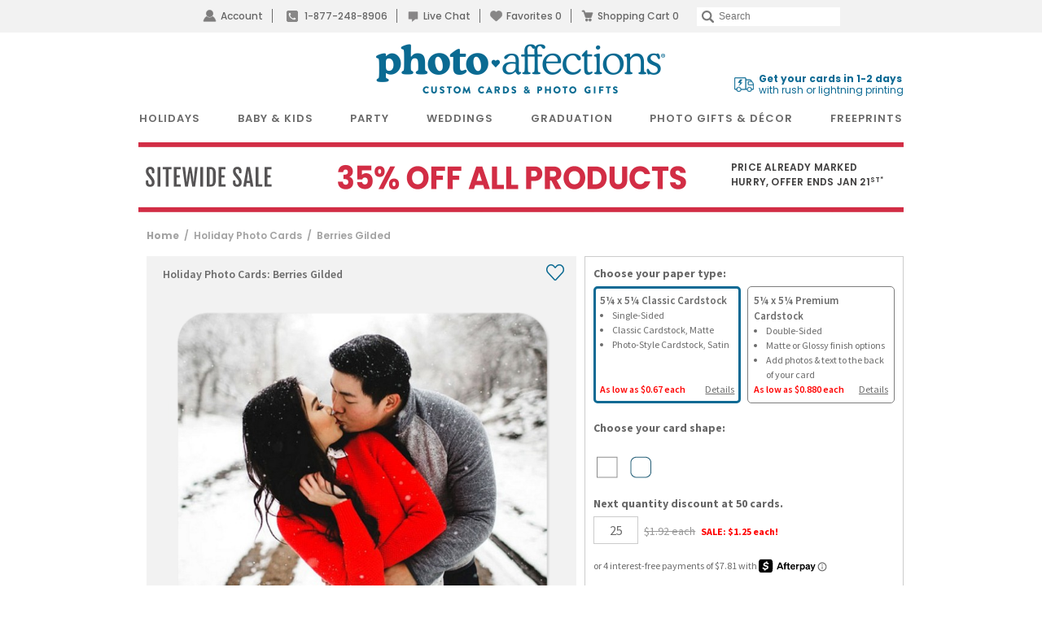

--- FILE ---
content_type: text/html; charset=UTF-8
request_url: https://www.photoaffections.com/holiday-photo-cards-c-14/berries-gilded-p-61862
body_size: 55963
content:
<!DOCTYPE html>
<html lang="en" >
	<head>
                <script type="application/json" fncls="fnparams-dede7cc5-15fd-4c75-a9f4-36c430ee3a99">
            {
                "f":"25280aa36c0d41278c95c3bc0594acad",
                "s":"BRAINTREE_SIGNIN"
            }
        </script>
        <link rel="icon" href="/favicon.ico?v=3" type="image/x-icon">
        <link rel="shortcut icon" href="/favicon.ico?v=3" type="image/x-icon">
        <link rel="icon" href="https://cdn3.photoaffections.com/images/icons/touch/2020/favicon-16x16.png?v=3" type="image/png" />
        <link rel="shortcut icon" href="https://cdn3.photoaffections.com/images/icons/touch/2020/favicon-16x16.png?v=3" type="image/png" />
        <link rel="apple-touch-icon" href="https://cdn2.photoaffections.com/images/icons/touch/2020/apple-touch-icon.png?v=3">
        <link rel="apple-touch-icon" sizes="76x76" href="https://cdn1.photoaffections.com/images/icons/touch/2020/76x76.png?v=3">
        <link rel="apple-touch-icon" sizes="120x120" href="https://cdn2.photoaffections.com/images/icons/touch/2020/120x120.png?v=3">
        <link rel="apple-touch-icon" sizes="152x152" href="https://cdn3.photoaffections.com/images/icons/touch/2020/152x152.png?v=3">
        <link rel="apple-touch-icon" sizes="180x180" href="https://cdn1.photoaffections.com/images/icons/touch/2020/180x180.png?v=3">

        <style>
            body.responsive #be-chat-container,body.responsive #be-chat-container #be-frame {z-index: 70 !important;}
#be-messenger div[data-selector="WINDOW"] .label{color: gray;font-size: 12px;line-height: 16px;}
#be-messenger div[data-selector="WINDOW"] input,#be-messenger div[data-selector="WINDOW"] textarea{border: none}
#be-messenger div[data-selector="WINDOW"] input:focus,#be-messenger div[data-selector="WINDOW"] textarea:focus{border: none !important;}        </style>
		<link rel="preconnect" href="https://cdn.photoaffections.com" />
<script>
    window.delayJs = window.delayJs || [];
    var isLighthouse = "0";
    (function(){
        var oldOnError = window.onerror;
        var currentElement = null;
        var eventTime = null;

        var events = ['click', 'touchstart', 'keydown'];

        events.forEach(function(event) {
            document.addEventListener(event, function(e) {
                currentElement = e.target;
                eventTime = new Date().getTime();
            }, true);
        });

        function getDomPath(element) {
            // If there's no element passed, return an empty string
            if (!element) return '';

            let path = [];

            // Traverse up the DOM tree
            while (element) {
                let tag = element.tagName.toLowerCase();

                // If the element has an ID, append it to the tag
                if (element.id) {
                    tag += `#${element.id}`;
                } else {
                    // For sibling elements, find the index among siblings of the same tag
                    let sibling = element;
                    let index = 1; // Count starts from 1 for the nth-child CSS selector

                    while (sibling.previousElementSibling) {
                        sibling = sibling.previousElementSibling;
                        if (sibling.tagName.toLowerCase() === tag) {
                            index++;
                        }
                    }

                    // Add nth-child for non-ID elements if there's more than one of this tag
                    if (index > 1) {
                        tag += `:nth-child(${index})`;
                    }
                }

                path.unshift(tag); // Add tag at the start of the array
                element = element.parentElement; // Move to the parent element
            }

            return path.join(' > '); // Join the tags with ' > ' to form the path
        }

        function getCurrentElement() {
            if (!currentElement) {
                return null;
            }

            // return the element if it was clicked less than 1 second ago
            if (new Date().getTime() - eventTime < 1000) {
                return currentElement;
            }
        }

        function send(type, data)
        {
            if (navigator.sendBeacon) {
                var formData = new FormData();
                formData.append("type", type);
                formData.append("msg", JSON.stringify(data));
                navigator.sendBeacon("/webservices/logJs.php", formData);
            } else {
                (new Image()).src = "/webservices/logJs.php?type=" + type + "&msg=" + encodeURIComponent(JSON.stringify(data));
            }
        }

        window.onerror = function(){
            if (window.console) {
                console.log(arguments);
            }

            var el = getCurrentElement();

            send("JSError", {
                "type": "error",
                "msg": arguments[0],
                "url": arguments[1],
                "lineno": arguments[2],
                "colno": arguments[3],
                "error": arguments[4],
                "trace": arguments[4] && arguments[4].stack,
                "element": el && getDomPath(el),
                "readyState": document.readyState,
                "time": new Date().getTime(),
            });

            if (oldOnError) {
                oldOnError.apply(this, arguments);
            }

            return false;
        };

    })();

    function getcookie ( cookieName ) {
        var results = document.cookie.match ( '(^|;) ?' + cookieName + '=([^;]*)(;|$)' );
        if ( results )
            return ( unescape ( results[2] ) );
        else
            return '';
    }


</script>

    <script type="text/javascript">
      var MIN_VIEWPORT_WIDTH = 980;
      function getScreenWidth() {
        if (window.matchMedia("(orientation: portrait)").matches) {
          return screen.width < screen.height ? screen.width : screen.height;
        } else {
          return screen.width > screen.height ? screen.width : screen.height;
        }
      }
      function fixViewport() {
        var screenWidth = getScreenWidth();
        var content = "width=device-width, initial-scale=1.0, shrink-to-fit=no";
        if (screenWidth < MIN_VIEWPORT_WIDTH) {
          content = "width=" + MIN_VIEWPORT_WIDTH + ", shrink-to-fit=no";
        }
        var viewport = document.querySelector('meta[name=viewport]')
        if (viewport) {
          viewport.content = content;
        } else {
          var newViewport = document.createElement('meta');
          newViewport.setAttribute('name', 'viewport');
          newViewport.setAttribute('content', content);
          document.head.appendChild(newViewport);
        }
      }
      fixViewport();

            const mql = window.matchMedia("(orientation: portrait)");
      if (mql.addEventListener) {
        mql.addEventListener("change", fixViewport, false);
      } else if (mql.addListener) { // for Safari <= 13
        mql.addListener(fixViewport);
      }
    </script>

<!-- Common JS START -->
<script>
var CDN = 'https://cdn.photoaffections.com';
var SITE_ID = 2;var isHtml5Supported = typeof(Worker) !== 'undefined' ? 1 : 0; var TOLLFREE_PHONE = '1-877-248-8906';	var NEW_IPS_ENABLED = 1;
	var VER_JS_CSS = 'ddcfbca28d0447edb1cbf63cae5310cb06770569';
	var ARTPRINT_MOUNTING_STANDARD_MOUNT = 'SF';
	var ARTPRINT_MOUNTING_FLOATING_STRAIGHT = 'FS';
	var ARTPRINT_MOUNTING_FLOATING_DECKLE = 'FD';
	var ARTPRINT_MOUNTING_MAT = 'MAT';
	var LOG_JS_ERROR = false;
	var WHITE_LOGO_THRESHOLD = '0.62';
	var mobile_single_photo_designer = false;
	var ucd_responsive = false;
	var mobile_dc_designer = false;
	var is_mobile_phone = 0;
	var OPEN_HISTORY_BUTTONS_IN_ANDROID_FBAPP = false;
	var IPS_URL = 'https://ips02.planetart.com';
	var IMAGE_FORMATS_SUPPORTED = ["jpg","jpeg","png","tiff","tif","heic","gif"];
	var SITE_BASE = "";
	var THIRD_PARTY_IS_NOT_TRACKING = false;
	var TRAFFIC_TYPE = 'default';
</script><script src="/scripts/compiled/template_common_ddcfbca28d0447edb1cbf63cae5310cb06770569_desktop_pa.min.js?ddcfbca28d0447edb1cbf63cae5310cb06770569" type="application/javascript"></script>

<!-- Common JS END -->
<meta http-equiv="X-UA-Compatible" content="IE=edge,chrome=1">
<meta http-equiv="Content-Type" content="text/html; charset=utf-8"/>
<meta name="format-detection" content="telephone=no"/>
<title> Berries Gilded |  Holiday Photo Cards | PhotoAffections</title>
<meta name="description" content="Berries Gilded holiday card features chalkboard design with gold foil text &amp; botanical accents. Customize with your photo - PhotoAffections" />
<link rel="canonical" href="https://www.photoaffections.com/holiday-photo-cards-c-14/berries-gilded-p-61862" />
<!-- CSS START -->
<link href="/templates/dropdown.css?ddcfbca28d0447edb1cbf63cae5310cb06770569" rel="stylesheet" type="text/css" />

<!-- CSS END -->
<!-- JS START -->
<script src="/scripts/favorites.js?ddcfbca28d0447edb1cbf63cae5310cb06770569" type="application/javascript"></script>

<script src="/scripts/lanbu/lanbu.js?ddcfbca28d0447edb1cbf63cae5310cb06770569" type="application/javascript"></script>

<script src="/scripts/lanbu/lanbu.controller.js?ddcfbca28d0447edb1cbf63cae5310cb06770569" type="application/javascript"></script>

<script src="/scripts/lanbu/controllers/lanbu.controller.design.js?ddcfbca28d0447edb1cbf63cae5310cb06770569" type="application/javascript"></script>

<!-- JS END -->

<script type="text/javascript">
var _sf_startpt=(new Date()).getTime();

/*! loadCSS. [c]2017 Filament Group, Inc. MIT License */
(function(w){
    "use strict";
    /* exported loadCSS */
    var loadCSS = function( href, before, media , callback, isFont){
        // Needn't to load font css when running in light house
        if (window.isLighthouse != 0) {
            if (href.indexOf("font") != -1) {
                return ;
            }

            if (href.indexOf("font") !== -1) {
                return ;
            }
        }

        // Arguments explained:
        // `href` [REQUIRED] is the URL for your CSS file.
        // `before` [OPTIONAL] is the element the script should use as a reference for injecting our stylesheet <link> before
        // By default, loadCSS attempts to inject the link after the last stylesheet or script in the DOM. However, you might desire a more specific location in your document.
        // `media` [OPTIONAL] is the media type or query of the stylesheet. By default it will be 'all'
        var doc = w.document;
        var ss = doc.createElement( "link" );
        var ref;
        if( before ){
            ref = before;
        }
        else {
            var refs = ( doc.body || doc.getElementsByTagName( "head" )[ 0 ] ).childNodes;
            ref = refs[ refs.length - 1];
        }

        var sheets = doc.styleSheets;
        ss.rel = "stylesheet";
        ss.href = href;
        ss.onload = callback;
        // temporarily set media to something inapplicable to ensure it'll fetch without blocking render
        ss.media = "only x";

        // wait until body is defined before injecting link. This ensures a non-blocking load in IE11.
        function ready( cb ){
            if( doc.body ){
                return cb();
            }
            setTimeout(function(){
                ready( cb );
            });
        }
        // Inject link
        // Note: the ternary preserves the existing behavior of "before" argument, but we could choose to change the argument to "after" in a later release and standardize on ref.nextSibling for all refs
        // Note: `insertBefore` is used instead of `appendChild`, for safety re: http://www.paulirish.com/2011/surefire-dom-element-insertion/
        ready( function(){
            ref.parentNode.insertBefore( ss, ( before ? ref : ref.nextSibling ) );
        });
        // A method (exposed on return object for external use) that mimics onload by polling document.styleSheets until it includes the new sheet.
        var onloadcssdefined = function( cb ){
            var resolvedHref = ss.href;
            var i = sheets.length;
            while( i-- ){
                if( sheets[ i ].href === resolvedHref ){
                    return cb();
                }
            }
            setTimeout(function() {
                onloadcssdefined( cb );
            });
        };

        function loadCB(){
            if( ss.addEventListener ){
                ss.removeEventListener( "load", loadCB );
            }
            ss.media = media || "all";
        }

        // once loaded, set link's media back to `all` so that the stylesheet applies once it loads
        if( ss.addEventListener ){
            ss.addEventListener( "load", loadCB);
        } else {
            ss.onloadcssdefined = onloadcssdefined;
            onloadcssdefined( loadCB );
        }

        return ss;
    };
    // commonjs
    if( typeof exports !== "undefined" ){
        exports.loadCSS = loadCSS;
    }
	else {
        w.loadCSS = loadCSS;
    }
}( typeof global !== "undefined" ? global : this ));
</script>






<link rel="icon" sizes="192x192" href="https://cdn1.photoaffections.com/images/icons/touch/2020/180x180.png?v=3"> <!-- For Chrome for Android: -->
<link rel="icon" sizes="180x180" href="https://cdn1.photoaffections.com/images/icons/touch/2020/180x180.png?v=3">
<link rel="apple-touch-icon-precomposed" sizes="180x180" href="https://cdn1.photoaffections.com/images/icons/touch/2020/180x180.png?v=3">
<link rel="apple-touch-icon-precomposed" sizes="167x167" href="https://cdn2.photoaffections.com/images/icons/touch/2020/167x167.png?v=3">
<link rel="apple-touch-icon-precomposed" sizes="152x152" href="https://cdn3.photoaffections.com/images/icons/touch/2020/152x152.png?v=3">
<link rel="apple-touch-icon-precomposed" sizes="144x144" href="https://cdn3.photoaffections.com/images/icons/touch/2020/152x152.png?v=3">
<link rel="apple-touch-icon-precomposed" sizes="120x120" href="https://cdn2.photoaffections.com/images/icons/touch/2020/120x120.png?v=3">
<link rel="apple-touch-icon-precomposed" sizes="114x114" href="https://cdn2.photoaffections.com/images/icons/touch/2020/120x120.png?v=3">
<link rel="apple-touch-icon-precomposed" sizes="76x76" href="https://cdn1.photoaffections.com/images/icons/touch/2020/76x76.png?v=3">
<link rel="apple-touch-icon-precomposed" sizes="72x72" href="https://cdn1.photoaffections.com/images/icons/touch/2020/76x76.png?v=3">
<link rel="apple-touch-icon-precomposed" href="https://cdn2.photoaffections.com/images/icons/touch/2020/60x60.png?v=3">




		<meta name="author" content="PhotoAffections.com">
        		<meta name="robots" content="noodp, noydir">
        		<meta name="inmobi-site-verification" content="34c6a0244bee549029c9b6d31972e305">

		                            <style>
                    .container {
    width: 100%;
    margin-right: auto;
    margin-left: auto;
}
@media (min-width: 575px) {
    .container {
        width: 960px;
        padding-right: 10px;
        padding-left: 10px;
    }
}

.flex-container {
    display: flex;
}
.justify-content-space-between {
    justify-content: space-between;
}
.justify-content-space-evenly {
    justify-content: space-evenly;
}
.justify-content-right {
    justify-content: flex-end;
}
.justify-content-center {
    justify-content: center;
}
.align-items-center {
    align-items: center;
}

.col { flex: 1 0 0%; }
.col-1 { flex: 0 0 auto; width: 8.33333333%; }
.col-2 { flex: 0 0 auto; width: 16.66666667%; }
.col-3 { flex: 0 0 auto; width: 25%; }
.col-4 { flex: 0 0 auto; width: 33.33333333%; }
.col-5 { flex: 0 0 auto; width: 41.66666667%; }
.col-6 { flex: 0 0 auto; width: 50%; }
.col-7 { flex: 0 0 auto; width: 58.33333333%; }
.col-8 { flex: 0 0 auto; width: 66.66666667%; }
.col-9 { flex: 0 0 auto; width: 75%; }
.col-10 { flex: 0 0 auto; width: 83.33333333%; }
.col-11 { flex: 0 0 auto; width: 91.66666667%; }
.col-12 { flex: 0 0 auto; width: 100%; }
.col-auto { flex: 0 0 auto; width: auto; }

.visible-xs-block {
    display: block;
}
.hidden-xs {
    display: none;
}

.col-xs-1, .col-xs-2, .col-xs-3, .col-xs-4, .col-xs-5, .col-xs-6, .col-xs-7, .col-xs-8, .col-xs-9, .col-xs-10, .col-xs-11, .col-xs-12 {
    float: left;
    position: relative;
    padding-right: 10px;
    padding-left: 10px;
}
.col-xs-12 {
    width: 100%;
}
.col-xs-11 {
    width: 91.66666667%;
}
.col-xs-10 {
    width: 83.33333333%;
}
.col-xs-9 {
    width: 75%;
}
.col-xs-8 {
    width: 66.66666667%;
}
.col-xs-7 {
    width: 58.33333333%;
}
.col-xs-6 {
    width: 50%;
}
.col-xs-5 {
    width: 41.66666667%;
}
.col-xs-4 {
    width: 33.33333333%;
}
.col-xs-3 {
    width: 25%;
}
.col-xs-2 {
    width: 16.66666667%;
}
.col-xs-1 {
    width: 8.33333333%;
}

@media (min-width: 575px) {
    .row {
        margin-right: -10px;
        margin-left: -10px;
    }

    .visible-xs-block,
    .visible-xs-inline,
    .visible-xs-inline-block {
        display: none;
    }
    .hidden-xs {
        display: block;
    }


    .col-sm-1, .col-sm-2, .col-sm-3, .col-sm-4, .col-sm-5, .col-sm-6, .col-sm-7, .col-sm-8, .col-sm-9, .col-sm-10, .col-sm-11, .col-sm-12 {
        float: left;
        position: relative;
        padding-right: 10px;
        padding-left: 10px;
    }
    .col-sm-12 {
        width: 100%;
    }
    .col-sm-11 {
        width: 91.66666667%;
    }
    .col-sm-10 {
        width: 83.33333333%;
    }
    .col-sm-9 {
        width: 75%;
    }
    .col-sm-8 {
        width: 66.66666667%;
    }
    .col-sm-7 {
        width: 58.33333333%;
    }
    .col-sm-6 {
        width: 50%;
    }
    .col-sm-5 {
        width: 41.66666667%;
    }
    .col-sm-4 {
        width: 33.33333333%;
    }
    .col-sm-3 {
        width: 25%;
    }
    .col-sm-2 {
        width: 16.66666667%;
    }
    .col-sm-1 {
        width: 8.33333333%;
    }
    .col-sm-pull-12 {
        right: 100%;
    }
    .col-sm-pull-11 {
        right: 91.66666667%;
    }
    .col-sm-pull-10 {
        right: 83.33333333%;
    }
    .col-sm-pull-9 {
        right: 75%;
    }
    .col-sm-pull-8 {
        right: 66.66666667%;
    }
    .col-sm-pull-7 {
        right: 58.33333333%;
    }
    .col-sm-pull-6 {
        right: 50%;
    }
    .col-sm-pull-5 {
        right: 41.66666667%;
    }
    .col-sm-pull-4 {
        right: 33.33333333%;
    }
    .col-sm-pull-3 {
        right: 25%;
    }
    .col-sm-pull-2 {
        right: 16.66666667%;
    }
    .col-sm-pull-1 {
        right: 8.33333333%;
    }
    .col-sm-pull-0 {
        right: auto;
    }
    .col-sm-push-12 {
        left: 100%;
    }
    .col-sm-push-11 {
        left: 91.66666667%;
    }
    .col-sm-push-10 {
        left: 83.33333333%;
    }
    .col-sm-push-9 {
        left: 75%;
    }
    .col-sm-push-8 {
        left: 66.66666667%;
    }
    .col-sm-push-7 {
        left: 58.33333333%;
    }
    .col-sm-push-6 {
        left: 50%;
    }
    .col-sm-push-5 {
        left: 41.66666667%;
    }
    .col-sm-push-4 {
        left: 33.33333333%;
    }
    .col-sm-push-3 {
        left: 25%;
    }
    .col-sm-push-2 {
        left: 16.66666667%;
    }
    .col-sm-push-1 {
        left: 8.33333333%;
    }
    .col-sm-push-0 {
        left: auto;
    }
    .col-sm-offset-12 {
        margin-left: 100%;
    }
    .col-sm-offset-11 {
        margin-left: 91.66666667%;
    }
    .col-sm-offset-10 {
        margin-left: 83.33333333%;
    }
    .col-sm-offset-9 {
        margin-left: 75%;
    }
    .col-sm-offset-8 {
        margin-left: 66.66666667%;
    }
    .col-sm-offset-7 {
        margin-left: 58.33333333%;
    }
    .col-sm-offset-6 {
        margin-left: 50%;
    }
    .col-sm-offset-5 {
        margin-left: 41.66666667%;
    }
    .col-sm-offset-4 {
        margin-left: 33.33333333%;
    }
    .col-sm-offset-3 {
        margin-left: 25%;
    }
    .col-sm-offset-2 {
        margin-left: 16.66666667%;
    }
    .col-sm-offset-1 {
        margin-left: 8.33333333%;
    }
    .col-sm-offset-0 {
        margin-left: 0;
    }
}

                    @font-face{font-family:'Raleway-Medium';src:url('//cdn.photoaffections.com/images/fonts/Raleway-Medium.eot');src:local('Raleway-Medium'),url('//cdn.photoaffections.com/images/fonts/Raleway-Medium.woff') format('woff'),url('//cdn.photoaffections.com/images/fonts/Raleway-Medium.ttf') format('truetype'),url('//cdn.photoaffections.com/images/fonts/Raleway-Medium.svg') format('svg');font-weight:normal;font-style:normal;font-display:swap}
@font-face{font-family:'Raleway-SemiBold';src:url('//cdn.photoaffections.com/images/fonts/Raleway-SemiBold.eot');src:local('Raleway-SemiBold'),url('//cdn.photoaffections.com/images/fonts/Raleway-SemiBold.woff') format('woff'),url('//cdn.photoaffections.com/images/fonts/Raleway-SemiBold.ttf') format('truetype'),url('//cdn.photoaffections.com/images/fonts/Raleway-SemiBold.svg') format('svg');font-weight:normal;font-style:normal;font-display:swap}
@font-face{font-family:'TradeGothicBold';src:url('//cdn.photoaffections.com/images/fonts/TradeGothicLTPro-BdCn20.eot');src:local('TradeGothicLTPro-BdCn20'),url('//cdn.photoaffections.com/images/fonts/TradeGothicLTPro-BdCn20.woff') format('woff'),url('//cdn.photoaffections.com/images/fonts/TradeGothicLTPro-BdCn20.ttf') format('truetype'),url('//cdn.photoaffections.com/images/fonts/TradeGothicLTPro-BdCn20.svg') format('svg');font-weight:normal;font-style:normal;font-display:swap}
@font-face{font-family:'Poppins';src:local('Poppins Regular'),url('//cdn.photoaffections.com/images/fonts/Poppins-Regular.ttf') format('truetype');font-weight:400;font-style:normal}
@font-face{font-family:'Poppins-Medium';src:local('Poppins-Medium'),url('//cdn.photoaffections.com/images/fonts/Poppins-Medium.ttf') format('truetype');font-weight:500;font-style:normal}
@font-face{font-family:'Poppins-SemiBold';src:local('Poppins-SemiBold'),url('//cdn.photoaffections.com/images/fonts/Poppins-SemiBold.ttf') format('truetype');font-weight:normal;font-style:normal;font-display:swap}

html {font-size: 10px}
body{font:400 1.6rem/1.5 'Source Sans Pro', sans-serif;color:var(--main-color-2);background-color:#fff;margin:0}
@media (min-width: 575px) {
    body{font-family: 'Poppins', sans-serif;}
}
*{-webkit-box-sizing:border-box;-moz-box-sizing:border-box;box-sizing:border-box}
*:before,*:after{-webkit-box-sizing:border-box;-moz-box-sizing:border-box;box-sizing:border-box}

article,aside,details,figcaption,figure,footer,header,hgroup,main,menu,nav,section,summary{display:block}
sub,sup{position:relative;font-size:75%;line-height:0;vertical-align:baseline}
sup{top:-.5em}
pre{display:block;padding:9.5px;margin:0 0 10px;font-size:13px;line-height:1.42857143;color:#333;word-break:break-all;word-wrap:break-word;background-color:#f5f5f5;border:1px solid #ccc;border-radius:4px;overflow:auto;}
button,input,optgroup,select,textarea {
    font:inherit;
    font-family: 'Helvetica Neue', Helvetica, Arial, sans-serif;
    color:inherit;
    line-height: 1.5;
    -webkit-appearance: none;
    outline: none;
    appearance: none;
    border-radius: 0px;
}

table{background-color:transparent;border-spacing:0;border-collapse:collapse}
img{border:0;vertical-align:middle;}
.img-responsive {display:block;max-width:100%;height:auto;margin:0 auto;}
a {text-decoration: none;color: var(--main-color-2);outline: 0;}
a.active {color:var(--main-color-1);}
b,strong{font-weight:bold}
.sb {font-weight: 600;}
.center {
    display: table;
    margin-left: auto !important;
    margin-right: auto !important;
}

h1,h2,h3,h4,h5,h6,.h1,.h2,.h3,.h4,.h5,.h6{font-family:inherit;font-weight:500;line-height:1.1;color:inherit}
h1,.h1,h2,.h2,h3,.h3{margin-top:20px;margin-bottom:10px}
h4,.h4,h5,.h5,h6,.h6{margin-top:10px;margin-bottom:10px}
h1,.h1{font-size:3.6rem}
h2,.h2{font-size:3.0rem}
h3,.h3{font-size:2.4rem}
h4,.h4{font-size:1.8rem}
h5,.h5{font-size:1.4rem}
h6,.h6{font-size:1.2rem}
.ui-dialog h1, .ui-dialog.h1{font-size:36px}
.ui-dialog h2, .ui-dialog.h2{font-size:30px}
.ui-dialog h3, .ui-dialog.h3{font-size:24px}
.ui-dialog h4, .ui-dialog.h4{font-size:18px}
.ui-dialog h5, .ui-dialog.h5{font-size:14px}
.ui-dialog h6, .ui-dialog.h6{font-size:12px}
p{margin:0 0 10px}

ul, li {list-style: none;padding: 0;margin: 0;}
.list-inline{padding-left:0;margin-left:-5px;list-style:none}
.list-inline > li{display:inline-block;padding-right:4px;padding-left:4px}

.clearfix:before,.clearfix:after,.dl-horizontal dd:before,.dl-horizontal dd:after,.container:before,.container:after,.container-fluid:before,.container-fluid:after,.row:before,.row:after,.form-horizontal .form-group:before,.form-horizontal .form-group:after,.btn-toolbar:before,.btn-toolbar:after,.btn-group-vertical > .btn-group:before,.btn-group-vertical > .btn-group:after,.navbar:before,.navbar:after,.navbar-header:before,.navbar-header:after,.navbar-collapse:before,.navbar-collapse:after,.pager:before,.pager:after,.panel-body:before,.panel-body:after,.modal-header:before,.modal-header:after,.modal-footer:before,.modal-footer:after{display:table;content:" "}
.clearfix:after,.dl-horizontal dd:after,.container:after,.container-fluid:after,.row:after,.form-horizontal .form-group:after,.btn-toolbar:after,.btn-group-vertical > .btn-group:after,.nav:after,.navbar:after,.navbar-header:after,.navbar-collapse:after,.pager:after,.panel-body:after,.modal-header:after,.modal-footer:after{clear:both}

.full-width {width: 100%;}
.full-height {height: 100%;}

.g-font-bold {font-weight: bold;}
.text-left{text-align:left}
.text-right{text-align:right}
.text-center{text-align:center}

.fl { float: left; }
.fr { float: right; }
.u {text-decoration: underline;}
.pull-right-lg { float: right; }
.pull-left { float: left; }
.g-pos-relative {position: relative;}
.g-pos-absolute {position: absolute;}
.g-pos-align {top: 50%;left: 50%;transform: translate(-50%) translate3d(0,0,0);}
.g-pos-valign {top: 50%;right: 1rem;transform: translateY(-50%) translate3d(0,0,0);}

.clear { clear: both; }
.no-display,.hidden,.hide,.hideme{display:none !important;}
.show {display: block;}
.no-shadow { box-shadow: none !important; }

.dd-options {max-height: 165px;}
.strike { text-decoration: line-through; }
.divider { border-right: 1px solid var(--color-tiny-dark-gray); margin: 0 5px;}
hr{margin-top:20px;margin-bottom:20px;border-top:3px solid var(--color-tiny-light-gray);}
.category-menu > hr, .thumbs-menu > hr, .product-details hr, .pricing-discounts hr, .thumbs hr, .favotite hr {border-top: 1px solid var(--color-tiny-light-gray);}
.new-callout {
    text-transform: uppercase;
    color: var(--color-light-red);
    margin-left: .5rem;
    font-weight: 700;
}
.section {
    margin-bottom: 20px;
}
.tooltip {
    position: absolute;
    z-index: 1070;
    display: block;
    font-family: "Helvetica Neue",Helvetica,Arial,sans-serif;
    font-size: 1.2rem;
    line-height: 1.42857143;
}
.out-of-stock-burst {
    position: absolute;
    background-color: #eeecebdb;
    top: 20px;
    /* padding: 0px 5px; */
    font-size: 12px;
    cursor: default;
    user-select: none;
    width: 85px !important;
    height: 18px !important;
    left: 5%;
}
.nubs {
    display: flex;
    align-items: center;
}
.nubs .nub {
    margin-right: 6px;
    background-color: var(--bg-color-default);
    color: var(--main-color-2);
    padding: 5px 7px;
}
.nubs .nub span {
    margin-right: 10px;
}
.nubs .clear_all {
    color: var(--main-color-1);
    cursor: pointer;
}

.progress-bar {
    float: left;
    width: 0;
    height: 100%;
    font-size: 12px;
    line-height: 20px;
    color: #fff;
    text-align: center;
    background-color: #337ab7;
    -webkit-box-shadow: inset 0 -1px 0 rgba(0,0,0,.15);
    box-shadow: inset 0 -1px 0 rgba(0,0,0,.15);
    -webkit-transition: width .6s ease;
    -o-transition: width .6s ease;
    transition: width .6s ease;
}
.popover {
    position: absolute;
    top: 0;
    left: 0;
    z-index: 1060;
    display: none;
    max-width: 276px;
    padding: 1px;
    font-family: "Helvetica Neue",Helvetica,Arial,sans-serif;
    font-size: 14px;
    font-style: normal;
    font-weight: 400;
    line-height: 1.42857143;
    text-align: left;
    text-align: start;
    text-decoration: none;
    text-shadow: none;
    text-transform: none;
    letter-spacing: normal;
    word-break: normal;
    word-spacing: normal;
    word-wrap: normal;
    white-space: normal;
    background-color: #fff;
    -webkit-background-clip: padding-box;
    background-clip: padding-box;
    border: 1px solid #ccc;
    border: 1px solid rgba(0,0,0,.2);
    border-radius: 6px;
    -webkit-box-shadow: 0 5px 10px rgba(0,0,0,.2);
    box-shadow: 0 5px 10px rgba(0,0,0,.2);
    line-break: auto;
}
.popover.bottom {
    margin-top: 10px;
}
.popover li {
    height: 50px;
    font-size: 13px;
    border-bottom: 2px solid var(--border-color-light);
    padding-top: 12px;
}
.popover ul li:last-child {
    border-bottom: none;
}
.popover>.arrow {
    border-width: 11px;
}
.popover>.arrow,
.popover>.arrow:after {
    position: absolute;
    display: block;
    width: 0;
    height: 0;
    border-color: transparent;
    border-style: solid;
}
.popover>.arrow:after {
    content: "";
    border-width: 10px;
}
.popover.bottom>.arrow {
    top: -11px;
    left: 50%;
    margin-left: -11px;
    border-top-width: 0;
    border-bottom-color: rgba(0,0,0,.25);
}
.popover.bottom>.arrow:after {
    top: 1px;
    margin-left: -10px;
    content: " ";
    border-top-width: 0;
    border-bottom-color: var(--color-white);
}
.fade {
    opacity: 0;
    -webkit-transition: opacity .15s linear;
    -o-transition: opacity .15s linear;
    transition: opacity .15s linear;
}
.fade.in {
    opacity: 1;
}

.password-group {
    border: 1px solid var(--border-color-default);
    width: 347px;
    display: table;
    border-spacing: 0px;
    border-collapse: separate;
    padding: 0 !important;
}
.password-group input,
.password-group .eyeball {
    display: table-cell;
    border: none !important;
    margin: 0 !important;
}
.password-group input {
    padding: 0px 0 0 10px !important;
    width: 100% !important;
    float: left;
    height: 49px;
}
.password-group .eyeball {
    cursor: pointer;
    text-align: center;
    padding: 0 10px;
    font-size: 12px;
    border: 1px solid transparent;
    border-left: none;
    width: 3.2em;
    vertical-align: middle;
    font-size: 12px !important;
}
.password-group input:-webkit-autofill+.eyeball {
    background-color: var(--webkit-autofill-bgc);
}
.passw_req {
    margin: 5px 0 -12px 20px;
    line-height: initial;
}
.passw_req div {
    font-size: 10px;
}
.passw_req div.pass,
.input-note .pass {
    color: var(--text-color-success);
}

.thumb-delete {
    position: absolute;
    width: 13px;
    height: 13px;
    top: 7px;
    right: 10px;
    background: url(//cdn.photoaffections.com/images/template/icons/icon-delete-2.png) left top no-repeat;
    cursor: pointer;
    z-index: 99999;
}
#delete-pic,
#delete-banner {
    background: url(//cdn.photoaffections.com/images/designer/delete.jpg) no-repeat;
    width: 61px;
    height: 41px;
    cursor: pointer;
}

.price-each,
.price-each1 {
    font-family: 'Helvetica Neue', Helvetica, Arial, sans-serif;
    color: var(--color-gray);
    text-decoration: line-through;
    margin-left: 4px;
    font-weight: 200;
}
.sale-price {
    color: var(--color-red);
    font-family: 'Helvetica Neue', Helvetica, Arial, sans-serif !important;
    margin-left: 4px;
    font-weight: 800;
}
.hilight {
    color: var(--color-light-red);
}

.btn_fav,
.lightning,
.btn_unfav {
    background-image: url(//cdn.photoaffections.com/images/template/icons/icons.svg);
    background-position: .07rem 0;
    background-repeat: no-repeat;
    background-size: auto 100%;
    height: 2.4rem;
    width: auto;
    outline: none;
    border: none;
}
.btn_unfav {
    background-position: -2.5rem 0;
}
.lightning {
    background-position: -7.6rem 0;
    width: 3.3rem;
}
.btn_unfav:hover {
    background-position: -5rem 0;
}
.lightning:hover {
    background-position: -10.95rem 0;
}

.access_privacy {
    text-align: left;
    width: 90%;
    line-height: 1;
}
.access_privacy * {
    margin: 0;
}
.access_privacy_label span,
.access_privacy_label span a,
.formLayout.common_login_design
.access_privacy_label span,
.formLayout.common_login_design
.access_privacy_label span a,
.formLayout.common_login_design
.access_privacy_label .access_privacy_desc,
.access_privacy_desc,
.formLayout.common_login_design .access_privacy_label .access_privacy_desc a {
    font-size: 10px;
    letter-spacing: 0;
}

.login-facebook,
.login-amazon {
    display: block;
    float: left;
    padding: 0 10px;
    background-color: #3c5a96;
    margin: 10px 10px 0 0!important;
    width: 320px!important;
}
a.login-facebook {
    background-color: #3b5998;
    margin: 20px 0 25px;
    padding: 10px 14px;
    width: 100%;
    display: inline-block;
    line-height: normal;
}
.login-facebook.wide-size {
    width: 347px !important;
    height: 41px;
    padding: 0;
    background: url(https://cdn.planetart.com/images/fb-login-cw.png) center center no-repeat #3c5a96;
}

.spinner-overlay {
    position: absolute;
    top:0;
    left: 0;
    width: 100%;
    height: 100%;
    z-index: 1000;
    background-image: url(//cdn.simplytoimpress.com/images/loadingwheel.svg);
    background-repeat: no-repeat !important;
    background-position: center center !important;
    background-size: 20% !important;
    -webkit-animation: fadein .5s 0.5s forwards;
    -moz-animation: fadein .5s 0.5s forwards;
    -ms-animation: fadein .5s 0.5s forwards;
    -o-animation: fadein .5s 0.5s forwards;
    animation: fadein .5s 0.5s forwards;
}

.section_die_cuts .die_cut_available .die_cut {
    display: inline-block;
    overflow: hidden;
    height: 41px;
    width: 32px;
}
.section_die_cuts .die_cut_available .die_cut:before,
.section_die_cuts .die_cut_available .folded-cardstock-icon:before {
    background-image: url(//cdn.photoaffections.com/images/die_cut_assets/optimized/2021/shape_sprite_desktop_v2.png);
    content: "";
    display: inline-block;
    width: 32px;
    height: 41px;
}
.section_die_cuts .die_cut_available .horizontal {
    transform: rotate(90deg);
    -ms-transform: rotate(90deg);
    -webkit-transform: rotate(90deg);
    -o-transform: rotate(90deg);
    -moz-transform: rotate(90deg);
}

/* No Die Cut (0)*/
.section_die_cuts .die_cut_available #die_cut_0:before { background-position: -2px -0px; }
.section_die_cuts .die_cut_available #die_cut_0.die_cut_active:before { background-position: -2px -41px; }

/* Rounded Corners (1)*/
.section_die_cuts .die_cut_available #die_cut_9:before,
.section_die_cuts .die_cut_available #die_cut_10:before { background-position: -33px 0; }
.section_die_cuts .die_cut_available #die_cut_9.die_cut_active:before,
.section_die_cuts .die_cut_available #die_cut_10.die_cut_active:before { background-position: -33px -41px; }

/* Bracket (2)*/
.section_die_cuts .die_cut_available #die_cut_11:before,
.section_die_cuts .die_cut_available #die_cut_12:before { background-position: -66px 0; }
.section_die_cuts .die_cut_available #die_cut_11.die_cut_active:before,
.section_die_cuts .die_cut_available #die_cut_12.die_cut_active:before { background-position: -66px -41px; }

/* Scallops (3) */
.section_die_cuts .die_cut_available #die_cut_1:before,
.section_die_cuts .die_cut_available #die_cut_2:before { background-position: -99px 0px; }
.section_die_cuts .die_cut_available #die_cut_1.die_cut_active:before,
.section_die_cuts .die_cut_available #die_cut_2.die_cut_active:before { background-position: -99px -41px; }

/* Radius Corners (4) */
.section_die_cuts .die_cut_available #die_cut_3:before,
.section_die_cuts .die_cut_available #die_cut_4:before { background-position: -132px 0; }
.section_die_cuts .die_cut_available #die_cut_3.die_cut_active:before,
.section_die_cuts .die_cut_available #die_cut_4.die_cut_active:before { background-position: -132px -41px; }

/* Geo (5)*/
.section_die_cuts .die_cut_available #die_cut_20:before,
.section_die_cuts .die_cut_available #die_cut_21:before { background-position: -165px 0; }
.section_die_cuts .die_cut_available #die_cut_20.die_cut_active:before,
.section_die_cuts .die_cut_available #die_cut_21.die_cut_active:before { background-position: -165px -41px; }

/* Petal (6)*/
.section_die_cuts .die_cut_available #die_cut_22:before,
.section_die_cuts .die_cut_available #die_cut_23:before { background-position: -198px 0; }
.section_die_cuts .die_cut_available #die_cut_22.die_cut_active:before,
.section_die_cuts .die_cut_available #die_cut_23.die_cut_active:before { background-position: -198px -41px; }

/* Square (7) */
.section_die_cuts .die_cut_available #die_cut_0.square:before { background-position: -231px 0; }
.section_die_cuts .die_cut_available #die_cut_0.square.die_cut_active:before { background-position: -231px -41px;; }

/* Square Rounded Corners (8)*/
.section_die_cuts .die_cut_available #die_cut_8:before,
.section_die_cuts .die_cut_available #die_cut_16:before{ background-position: -264px 0; }
.section_die_cuts .die_cut_available #die_cut_8.die_cut_active:before,
.section_die_cuts .die_cut_available #die_cut_16.die_cut_active:before{ background-position: -264px -41px; }

/* Square Bracket (9)*/
.section_die_cuts .die_cut_available #die_cut_5:before,
.section_die_cuts .die_cut_available #die_cut_17:before{ background-position: -297px 0; }
.section_die_cuts .die_cut_available #die_cut_5.die_cut_active:before,
.section_die_cuts .die_cut_available #die_cut_17.die_cut_active:before{ background-position: -297px -41px; }

/* Circle (10)*/
.section_die_cuts .die_cut_available #die_cut_15:before,
.section_die_cuts .die_cut_available #die_cut_6:before { background-position: -330px 0; }
.section_die_cuts .die_cut_available #die_cut_15.die_cut_active:before,
.section_die_cuts .die_cut_available #die_cut_6.die_cut_active:before { background-position: -330px -41px; }

/* Deco (11) */
.section_die_cuts .die_cut_available #die_cut_14:before,
.section_die_cuts .die_cut_available #die_cut_13:before { background-position: -363px 0;  }
.section_die_cuts .die_cut_available #die_cut_14.die_cut_active:before,
.section_die_cuts .die_cut_available #die_cut_13.die_cut_active:before {  background-position: -363px -41px; }

/* Deckle (12)*/
.section_die_cuts .die_cut_available #die_cut_18:before,
.section_die_cuts .die_cut_available #die_cut_19:before { background-position: -396px 0; }
.section_die_cuts .die_cut_available #die_cut_18.die_cut_active:before,
.section_die_cuts .die_cut_available #die_cut_19.die_cut_active:before { background-position: -396px -41px; }

/* Folded (13)*/
.section_die_cuts .die_cut_available .folded-cardstock-icon:before { background-position: -429px 0;}
.section_die_cuts .die_cut_available .folded-cardstock-icon.die_cut_active:before { background-position: -429px -41px;}

/* Arched (14) */
.section_die_cuts .die_cut_available #die_cut_26:before { background-position: -462px 0px; }
.section_die_cuts .die_cut_available #die_cut_26.die_cut_active:before { background-position: -462px -41px; }

/* Wavy (15) */
.section_die_cuts .die_cut_available #die_cut_27:before,
.section_die_cuts .die_cut_available #die_cut_28:before { background-position: -495px 0px; }
.section_die_cuts .die_cut_available #die_cut_27.die_cut_active:before,
.section_die_cuts .die_cut_available #die_cut_28.die_cut_active:before { background-position: -495px -41px; }

/* Default theme styles */
:root, [ms-theme="default"] {
    /* Some main colors */
    --main-color-1: var(--color-blue);
    --main-color-2: var(--color-tiny-dark-gray);
    --main-color-3: var(--color-turquoise);
    --color-super-light-gray: #FAFAFA;
    --color-tiny-light-gray: #DCDCDC;
    --color-light-gray: #C2C2C2;
    --color-gray: #999999;
    --color-tiny-dark-gray: #6b6b6b;
    --color-dark-gray: #4E4D4D;
    --color-blue: #0D6A94;
    --color-red: red;
    --color-light-red: #ee6552;
    --color-white: white;
    --color-light-black: #2D2B2B;
    --color-black: black;
    --color-turquoise: #33d3b8;
    --color-green: #3BAC6A;

    --thums-mobile-color: #5F5F5F;

    /* common colors for background color */
    --bg-color-primary: var(--main-color-1);
    --bg-color-white: var(--color-white);
    --bg-color-default: #F2F2F2;
    --bg-color-dark: #ACACAC;
    --webkit-autofill-bgc: #E8F0FE;
    --thums-slot-bgc: #F2F2F2;

    /* common colors for text */
    --text-color-primary: var(--main-color-1);                             /* text primary */
    --text-color-default: #7E7D7D;
    --text-color-light: #A3A3A3;
    --text-color-tiny-light: #C9C9C9;
    --text-color-darken: #666666;
    --text-color-red: var(--color-red);
    --text-color-light-red: var(--color-light-red);
    --text-color-success: var(--color-green);
    --text-color-reverse: #FFFFFF;                                          /* text color reverse */

    /* common colors for border */
    --border-color-primary: var(--main-color-1);
    --border-color-tiny-light: #f3f3f3;
    --border-color-light: #dddddd;
    --border-color-default: #cccccc;
    --border-color-tiny-darken: #ABA9A9;
    --border-color-darken: #7d7d7d;

    /* common colors for dialog */
    --dialog-text-color: #7E7D7D;

    /* common colors for button */
    --btn-color: var(--color-white);
    --btn-highlight-color: var(--main-color-1);
    --btn-turquoise-color: var(--main-color-3);
    --btn-border-color: #B2B2B2;
    --btn-highlight-border-color: var(--main-color-1);
    --btn-turquoise-border-color: var(--main-color-3);
    --btn-bg-color: var(--color-white);
    --btn-highlight-bg-color: var(--main-color-1);
    --btn-turquoise-bg-color: var(--main-color-3);
    --btn-primary-bg-color: var(--bg-color-primary);

    /* common colors for link */
    --link-color-red: var(--color-light-red);

    /* common colors for select */
    --select-border-color: var(--main-color-2);
    --select-light-border-color: var(--color-tiny-light-gray);
    --select-bg-color: var(--color-white);

    /* common colors for color filter */
    --color-filter-white: var(--color-white);
    --color-filter-black: var(--color-black);
    --color-filter-gray: #616161;
    --color-filter-brown: #653e22;
    --color-filter-beige: #ecddca;
    --color-filter-green: #8cc987;
    --color-filter-yellow: #ffe67e;
    --color-filter-orange: #f98451;
    --color-filter-red: #cc3333;
    --color-filter-pink: #ffa8bb;
    --color-filter-teal: #62d8d9;
    --color-filter-blue: #4992d0;
    --color-filter-purple: #c089c2;
    --color-filter-gold: #c09b53;
    --color-filter-silver: #AEAEAE;

    --messaging-font-size: 1.2rem;
    --afterpay-logo-badge-width: 7rem;
    --component-card-style-options-title: 1.4rem;
    --component-card-style-options-mb: 0.5rem;
    --component-shipping-delivery-size: 1.2rem;

    --letter-spacing-uppercase: 1px;
}

.pt10 {padding-top: 10px;}
.mt10 {margin-top: 10px;}
.mt20 {margin-top: 20px;}
.mt25 {margin-top: 25px;}
.ml5 {margin-left: 5px;}
.ml10 {margin-left: 10px;}
.mr5 {margin-right: 5px;}
.mr10 {margin-right: 10px;}
.mb20 {margin-bottom: 20px;}

input[disabled] + label {
    opacity: 0.5;
}
input:not([type=image]) {
    border: 1px solid var(--btn-border-color);
    background-color: var(--color-white);
}

input[type=number]::-webkit-inner-spin-button,
input[type=number]::-webkit-outer-spin-button {
    -webkit-appearance: none;
    margin: 0;
}
input[type=number] {
    -moz-appearance:textfield;
}

input[type=checkbox],
input[type=radio] {
    display: none;
}
input[type=radio] + label.radio,
input[type=checkbox] + label.checkbox {
    padding-left: 2.5rem;
    position: relative;
    cursor: pointer;
    display: inline-block;
}
input[type=radio] + label.radio:before {
    background-image: url("//cdn.photoaffections.com/images/icons/v2/radio.svg");
    background-position: center -.45rem;
    background-repeat: no-repeat;
    background-size: 158%;
    content: "";
    display: inline-block;
    width: 1.6rem;
    height: 1.6rem;
    vertical-align: middle;
    margin-left: -2.5rem;
    margin-right: 0.9rem;
}
input[type=checkbox]:not(.ucd-form-input) + label.checkbox:before {
    background-image: url("//cdn.photoaffections.com/images/icons/v2/pa_checkbox.gif");
    background-position: 0 0;
    background-repeat: no-repeat;
    background-size: 100% 200%;
    content: "";
    display: inline-block;
    width: 1.5rem;
    height: 1.6rem;
    vertical-align: middle;
    margin-left: -2.5rem;
    margin-right: 0.9rem;
    border: 1px solid var(--color-gray);
}
input[type=radio]:checked + label.radio:before {
    background-position: center -2.13rem;
}
input[type=checkbox]:not(.ucd-form-input):checked + label.checkbox:before {
    background-position: 0 -1.5rem;
}

.ui-dialog input[type=checkbox],
.ui-dialog input[type=radio] {
    padding: 0;
    appearance: auto;
    display: inline;
    vertical-align: middle;
}
.ui-dialog input[type=checkbox] + label,
.ui-dialog input[type=radio] + label {
    padding-left: 2px;
    vertical-align: middle;
}
.ui-dialog input[type=checkbox]:not(.ucd-form-input) + label.checkbox:before,
.ui-dialog input[type=radio] + label.radio:before {
    display: none;
}

select {
    border: 1px solid var(--select-border-color);
    width: 4.5rem;
    height: 2.4rem;
    padding-left: .5rem;
    letter-spacing: .1rem;
    background: url(//cdn.photoaffections.com/images/template/icons/icon-drop-down.png) no-repeat 88% 50%;
}

.btn,
.g-btn,
button,
input[type="button"],
input[type="reset"],
input[type="submit"] {
    cursor: pointer;
    display: inline-block;
    text-align: center;
    border-width: 1px;
    border-style: solid;
    letter-spacing: 2px;
    font-weight: 600;
    color: var(--btn-highlight-color);
    background-color: var(--btn-bg-color);
    border-color: var(--btn-highlight-border-color);
}
.btn.reverse,
.g-btn.reverse,
button.reverse,
input[type="button"].reverse,
input[type="reset"].reverse,
input[type="submit"].reverse {
    color: var(--btn-color);
    background-color: var(--btn-highlight-bg-color);
    border-color: var(--btn-highlight-border-color);
}
.btn.turquoise,
.g-btn.turquoise,
button.turquoise,
input[type="button"].turquoise,
input[type="reset"].turquoise,
input[type="submit"].turquoise {
    color: var(--btn-color);
    background-color: var(--btn-turquoise-bg-color);
    border-color: var(--btn-turquoise-border-color);
}
.btn:disabled,
.g-btn:disabled,
button:disabled,
input[type="button"]:disabled,
input[type="reset"]:disabled,
input[type="submit"]:disabled {
    cursor:default;
    opacity: 0.5;
}

@media (max-width: 575px) {
    ::-webkit-input-placeholder { color:var(--color-gray);font-style:italic; }
    ::-moz-placeholder { color:var(--color-gray);font-style:italic; } /* firefox 19+ */
    :-ms-input-placeholder { color:var(--color-gray);font-style:italic; } /* ie */
    input:-moz-placeholder { color:var(--color-gray);font-style:italic; }
}

.input-placeholder::-ms-input-placeholder { /* Internet Explorer 10-11 */
    color: var(--color-light-gray);
}
.input-placeholder::-ms-input-placeholder{ /* Microsoft Edge */
    color: var(--color-light-gray);
}
.input-placeholder::placeholder{ /* Chrome, FF, Opera*/
    color: var(--color-light-gray);
}

.stackable-image-container {
    display: flex;
    align-items: center;
    justify-content: center;
}                                        /******** Breadcrumbs ********/
.breadcrumbs {
    font-size: 1.2rem;
    color: var(--text-color-light);
    margin-bottom: 1.6rem;
    font-weight: 600;
}
.breadcrumbs * {
    color: var(--text-color-light);
}
/******** Breadcrumbs End ********/

.product-details {
    margin-bottom: 50px;
}

/******** Left ********/
/******** Preview ********/
#details_preview {
    height: 52.8rem;
    position: relative;
    margin-bottom: 1rem;
}

#details_preview > .img-responsive {
    display: flex;
    align-items: center;
    width: 100%;
    height: 100%;
}
#main-img {
    max-width: 100%;
    max-height: 100%;
}
#sample_loading {
    position: absolute;
    transform: translate(-50%, -50%);
    top: 50%;
    left: 50%;
}

/******** Banner & Yard Sign ********/
.product-details.custom-banners #details_preview,
.product-details.custom-yardsigns #details_preview {
    background-color: #f2f2f2;
    max-height: 663px;
}
/******** Banner & Yard Sign End ********/
/******** Blanket ********/
.product-details.custom-blanket #details_preview {
    max-height: 550px;
}
/******** Blanket End ********/
/******** Ornament ********/
.product-details.custom-ornaments #details_preview {
    max-height: 550px;
}
/******** Ornament End ********/
/******** Mug ********/
#details_preview.custom-mugs #main-img:not(.mug_white, .mug_black) {
    transform: translateX(-10%);
}
#main-img.mug_white {
    border: 2px solid var(--border-color-light);
}
/******** Mug End ********/
/******** Pillow & Magnet ********/
.product-details.custom-pillows #main-img,
.product-details.magnet-details #main-img {
    max-width: 90%;
    max-height: 90%;
}
/******** Pillow & Magnet End ********/
/******** Calendar ********/
.product-details.custom-calendar #details_preview {
    height: 50rem !important;
    margin: 0 !important;
}
/******** Calendar End ********/
/******** Preview End ********/

/******** Small Preview ********/
.mug_preview_in_label,
.multi_views,
.socks_multi_views_small,
.calendars_multi_views_small {
    display: flex;
    justify-content: center;
}
.calendars_multi_views_small {
    padding-top: 2rem;
    background-color: var(--color-white);
}
.mug_preview_in_label_small,
.multi_views_small,
.calendars_multi_views_small .multi_views_small_inner {
    margin-right: 1rem;
}
.mug_preview_in_label_small_inner,
.multi_views_small_inner {
    width: 10.4rem;
    height: 10.4rem;
    border: 2px solid var(--border-color-light);
    margin-bottom: .5rem;
    display: flex;
    align-items: center;
    justify-content: center;
}
.mug_preview_in_label_small_inner.mug-selected,
.multi_views_small_inner.selected {
    border: 2px solid var(--border-color-primary);
}
.mug_preview_in_label_small_inner img,
.multi_views_small_inner img {
    width: 7rem;
    height: auto;
}
.mug_preview_in_label_small_inner .imgbox.mug_white {
    border: 1px solid var(--border-color-light);
}
/******** Small Preview End ********/

/******** Icon ********/
#icons-container {
    margin: 1rem 0 2rem;
    padding-bottom: 20px;
    border-bottom: 1px solid var(--border-color-light);
}
.product-details .out-of-stock-burst {
    background: none;
    top: 10px;
    width: 110px !important;
    height: 34px !important;
    padding: 0;
}
/******** Icon End ********/

/******** Raster ********/
.available_raster_texts {
    font-size: 1.4rem;
    margin: 20px 0;
    font-weight: 900;
}
.available_raster_texts span {
    padding: 0 1rem;
    border-left: 1px solid var(--border-color-default);
    color: var(--text-color-darken);
    font-size: 1.4rem;
    font-weight: bold;
    cursor: pointer;
    display: inline-block;
    text-transform: capitalize;
}
.available_raster_texts span.current,
.available_raster_texts span.on {
    color: var(--text-color-light-red);
}
.available_raster_texts span:first-child {
    border: 0;
}
.available_raster_texts .swatch-outside {
    margin-right: 5px;
    display: inline-block;
    cursor: pointer;
    border-radius: 4px;
    border: 2px solid #fff;
}

.available_raster_texts .swatch-outside.selected-color{
    box-shadow: 0 0 0 1.5px #0D6A94;
}

.available_raster_texts .swatch-inside {
    width: 34px;
    height: 34px;
    border: 1px solid darkgray;
    border-radius: 4px;
    margin: auto;
}
/******** Raster End ********/

/******** Left End ********/

/******** Right ********/
.product-details h1 {
    margin: 0;
    font-size: 2rem;
}
.product-details h1 .h1-theme {
    color: var(--text-color-light);
}
.product-details h1 .h1-design {
    margin-top: 8px;
}
.product-details .right-detail h1 .h1-design {
    display: block;
}
#rubber-stamps .stamp-details h1 .h1-theme {
    font-size: 1.6rem;
}
#rubber-stamps .stamp-details h1 .h1-design {
    display: block;
    font: 800 1.6rem 'Poppins', Arial, Helvetica, sans-serif;
    color: var(--text-color-darken);
    text-transform: uppercase;
    margin-bottom: 15px;
}

.product-title {
    font-size: 2rem;
    font-weight: 800;
    letter-spacing: .1rem;
    margin-bottom: 15px;
}
.option-title {
    font-size: 1.4rem;
    font-weight: 800;
    color: var(--text-color-darken);
    margin-right: 1rem;
}
.option-title span {
    font-size: 1.3rem;
    font-weight: normal;
    margin-left: .5rem;
}

.product-details ul {
    padding-left: 2rem;
}
.product-details ul,
.product-details li {
    list-style: disc;
}

.form-group {
    margin-bottom: 15px;
}

/******** Quantity Section ********/
.quantity-section {
    display: flex;
    align-items: center;
}
.quantity-section input[name=quantity] {
    width: 4rem;
    height: 3.4rem;
    text-align: center;
    border: 1px solid var(--border-color-default);
}
.quantity-section .price-each {
    font-size: 1.4rem;
}
.quantity-section .sale-price {
    font-size: 1.2rem;
}
.is-pack-sale .quantity-section .sale-price {
    font-size: 1.4rem;
}
/******** Quantity Section End ********/

/******** Personalize Button ********/
#personalize {
    margin: 1rem 0;
    position: relative;
    height: 4rem;
}
.load-personalize {
    width: 2.8rem;
    height: 2.8rem;
    position: absolute;
    transform: translate(-50%, -50%);
    top: 50%;
    left: 50%;
    display: none;
}
#btn-preview-card {
    width: 100%;
    height: 100%;
    text-transform: uppercase;
    font-size: 1.2rem;
}

#oos-button {
    height: 100% !important;
}
/******** Personalize Button End ********/

/******** Description ********/
.description {
    margin: 1rem 0 3rem;
    font: 500 1.3rem 'Helvetica Neue', Helvetica, Arial, sans-serif;
    color: var(--text-color-default);
    line-height: 1.7;
}
.description h4 {
    font-family: Poppins, "Source Sans Pro", sans-serif;
    font-size: 1.5rem;
    font-weight: 700;
    color: var(--text-color-darken);
}
.description ul {
    font-weight: 900;
    margin: 15px 0;
}
/******** Description End ********/

/******** Section ********/
.section-colors,
.section-frame {
    display: flex;
    padding: 1rem 0;
}
.section-colors {
    padding-left: 12px;
}
.section-color-container,
.frame-color-container {
    border: 2px solid var(--color-white);
    margin-right: 0.5rem;
    padding: 0.2rem;
    cursor: pointer;
    display: inline-block;
}

.section-color-selected,
.frame-color-selected {
    border-color: var(--border-color-primary) !important;
}
.frame-color {
    width: 3.7rem;
    height: 3.7rem;
}
.frame-color img {
    width: 100%;
    height: 100%;
}
.square-color {
    width: 3.4rem;
    height: 3.4rem;
    margin: auto;
    border: 1px solid var(--border-color-light);
}

#paGiftSizeSection,
#pillowSizeSection {
    margin-bottom: 15px;
}
input[type=radio] ~ label {
    font-weight: 700;
    font-size: 1.4rem;
    margin: 10px 0 5px;
}

.die_cut_available {
    display: inline-block;
    line-height: normal;
    margin-right: 9px;
}

.die_cut, .folded-cardstock-icon {
    border: 0px;
    cursor: pointer;
    display: inline-block;
    margin-top: 6px;
    padding: 0px;
    overflow: hidden;
    height: 40px;
    width: 32px;
}

#paGiftSizeSection .section-container.section-btn {
    display: inline-block;
}
.custom-banners #paGiftSizeSection .section-container.section-btn {
    width: 30%;
    text-align: center;
    margin-right: 2%;
    margin-top: 10px;
}
#paGiftSizeSection .section-container.section-btn label::before {
    display: none;
}
#paGiftSizeSection .section-container.section-btn label {
    cursor: pointer;
    width: 100%;
    display: block;
    height: 100%;
    border: solid 1px #7d7d7d;
    border-radius: 5px;
    box-sizing: border-box;
    padding: 7px;
}
#paGiftSizeSection .section-container.section-btn input[type=radio]:checked + label {
    border: solid 2px var(--main-color-1, #0D6A94);
    padding: 6px;
}

/******** Section End ********/

/******** Satisfaction ********/
.satisfaction-guarantee {
    margin-top: 2rem;
}
/******** Satisfaction End ********/

/******** Mug Color ********/
.circle-color,
.circle-color img {
    width: 3.4rem;
    height: 3.4rem;
}

.circle-colors .section-color-container {
    border-radius: 50%;
    border-color: var(--border-color-tiny-light);
}
/******** Mug Color End ********/

/******** Blanket Option ********/
#paGiftSizeSection .blanket-option:not(:first-child) {
    margin: 20px 0 10px;
}
/******** Blanket Option End ********/

/******** Journal / Easel Panel Option ********/
.right-side-box .option-title {
    margin-top: 15px;
    margin-bottom: 8px;
}
.right-side-box {
    border: 1px solid var(--border-color-default);
    padding-left: 12px;
    margin-bottom: 25px;
    color: var(--text-color-darken);
    font: normal 1.2rem 'Helvetica Neue', Helvetica, Arial, sans-serif;
}
.right-side-box input[type=radio] ~ label {
    font-weight: 500;
    margin-bottom: 1rem;
    font-size: 1.2rem;
}
.right-side-box ul li {
    margin-bottom: 1rem;
    color: var(--text-color-default);
    font-size: 1.4rem;
    font-weight: 700;
}

.journal-details .right-side-box,
.magnet-details .right-side-box,
.art_print .right-side-box,
.custom-socks .right-side-box {
    border: none;
    padding-left: 0;
}
.journal-details .right-side-box ul li {
    font-weight: normal;
    margin-left: 20px;
}
.journal-variant-pricing {
    margin-left: 7px;
}

#easel-finish {
    font-family: 'Poppins', Arial, Helvetica, sans-serif;
    padding: 10px 0 0 10px;
    color: var(--text-color-default);
}
/******** Journal / Easel Panel Option End ********/

/******** Magnet End ********/
.magnet-details .description {
    font-weight: 400;
    line-height: 2.5rem;
    margin-bottom: 2rem;
}
.magnet-details .description ul li {
    font-size: 1.3rem;
    line-height: 1.8rem;
}
/******** Magnet End ********/

/******** T-shirt ********/
.right-detail.art_print h4 {
    font-family: Poppins, "Source Sans Pro", sans-serif;
    font-size: 1.5rem;
    font-weight: 700;
    color: var(--text-color-darken);
    display: inline-block;
    padding-right: 5px;
}
.question-mark {
    margin-left: 4px;
    opacity: 0.8;
    margin-top: -5px;
}
.right-detail.art_print .description {
    margin-bottom: 10px;
}
.frame-heading span {
    font-size: 1.3rem;
    font-weight: normal;
}

#paperTypes {
    margin-top: 20px;
    margin-bottom: 20px;
}
.ap_size_section {
    display: flex;
    align-items: center;
}
.ap_size_section .selectricWrapper {
    width: 74%;
    margin: 0 15px 0 10px;
}
.selectric .label {
    padding: .6rem !important;
    font: 700 1.4rem/1.8rem Helvetica,Arial,sans-serif !important;
    min-height: 1.8rem  !important;
}
.ap_size_section .selectricItems ul li {
    margin-bottom: 0 !important;
    margin-left: 1px;
    padding: .6rem;
}
.ap_size_section .selectricItems li.selected {
    border: none;
}
/******** T-shirt End ********/
/******** Wall Art ********/
.art_print #main-img {
    cursor: url(/templates/cursor-zoom-in.cur), pointer;
}
.art_print .orientation {
    align-items: flex-end;
}
.art_print .orientation a {
    margin-right: 1rem;
}
.art_print .orientation span {
    border: 2px solid var(--border-color-default);
    display: block;
    margin: 0 auto 5px;
}
.art_print .orientation a.portrait span {
    width: 30px;
    height: 40px;
}
.art_print .orientation a.landscape span {
    width: 45px;
    height: 30px;
}
.art_print .orientation a.active span {
    border-color: var(--border-color-primary);
}
.art_print .orientation b {
    font-size: 1.3rem;
    color: var(--text-color-default);
}

.art_print #paperTypes h4 {
    margin: 0;
}
.art_print #paperTypes .size_text {
    font-weight: 400;
    margin: 0;
}
/******** Wall Art End ********/
/******** Beach Towel ********/
.custom-beach-towel-detail .img_container {
    background-color: var(--bg-color-default);
}
.custom-beach-towel-detail #main-img {
    max-width: 90%;
    max-height: 90%;
}
/******** Beach Towel End ********/
/******** Socks ********/
.socks_multi_views_small .multi_views_small_inner {
    margin-right: 1rem;
}
.socks-container #details_preview {
    background-color: var(--bg-color-default);
}
.socks-container #main-img {
    max-height: 88%;
}
.socks-container #paperTypes {
    margin: 0;
}
/******** Socks End ********/
/******** Calendar ********/
.product-details.custom-calendar .pa-container-card-style-options {
    margin-bottom: 20px;
}
.product-details.custom-calendar .component-card-style-options .container-items .container-item {
    flex-grow: 0;
    flex-basis: 150px;
}
.product-details.custom-calendar .description {
    margin-bottom: 0;
}
/******** Calendar End ********/

.component-card-style-options.com-pa-options .container-items .container-item.selected {
    border: 2px solid var(--main-color-1) !important;
}
/******** Pop-Up Dialog ********/
.green-button {
    margin-right: 0px !important;
    padding-top: 10px !important;
    padding-bottom: 10px !important;
    height: auto !important;
}

.green-button {
    background-color: var(--color-blue);
    min-width: 110px;
    padding: 0 18px;
    color: var(--color-white);
    text-align: center;
    height: 40px;
    border: none;
    font: 600 12px 'Helvetica', Arial, san-serif;
    text-transform: uppercase;
    letter-spacing: 2px;
    margin-top: 10px;
    margin-right: -6px;
    border-radius:0px;
    cursor:pointer;
}

.detail-description-card-type .description-title,
.detail-description-card-type input[type=radio] ~ label{
    font-size: 12px;
    margin: 0;
}
.detail-description-card-type input {
    margin: 0 0 0 5px;
}

#more_information * {
    font-size: 12px;
    line-height: 1.5;
}

#pricing_point_block .pricing_table th {
    width: 25%;
}

/******** Pop-Up Dialog End ********/
/******** Right End ********/
                    #widget_thumb_wrapper,
#category_thumb_wrapper,
#bottom_thumb_wrapper {
    margin: 0 auto 20px !important;
}

.widget_thumb {
    width: 16% !important;
    height: auto !important;
    margin: 0 !important;
}

.folded-overlay,
.folded-overlay-portrait {
    image-rendering: -moz-crisp-edges;
}

.widget_thumb_wrapper img,
.widget_thumb .center {
    max-width: 100%;
    max-height: 100%;
    height: auto;
}

.widget_thumb_wrapper {
    width: 100% !important;
    height: auto !important;
    aspect-ratio: 1 / 1;
    overflow: hidden;
}

.thumb_wrapper {
    width: 100% !important;
    height: auto !important;
    aspect-ratio: 1/1;
    position: relative !important;
}

.widget_thumb_wrapper,
#category_thumb_wrapper .thumb_wrapper .folded-thumb-div {
    display: flex;
    align-items: center;
    justify-content: center;
}

#bottom_thumb_wrapper,
#thumb_wrapper {
    display: flex;
    justify-content: space-between;
}

#category_thumb_wrapper .category_thumb {
    width: 100% !important;
}

#category_thumb_wrapper .folded-overlay-portrait {
    width: 100%;
    height: 100%;
    position: absolute;
    top: 0;
    background-size: auto 93% !important;
    background-position: center !important;
}

#category_thumb_wrapper.category_thumb_wrapper_full .folded-overlay {
    top: 0;
    background-size: 91% auto !important;
    background-position: center !important;
}

.widget_thumb_wrapper .vertical img {
    margin: 0 !important;
    width: 70% !important;
}

.widget_thumb_wrapper .horizontal img {
    margin: 0 !important;
    width: 80% !important;
}

#widget_thumb_wrapper .widget_thumb_wrapper .folded-overlay,
#bottom_widget_thumb_wrapper .widget_thumb_wrapper .folded-overlay {
    top: 0;
    background-size: 83% auto !important;
    background-position: center !important;
    position: absolute;
    height: 100%;
    width: 100% !important;
}

#widget_thumb_wrapper .folded-overlay-portrait,
#bottom_thumb_wrapper .folded-overlay-portrait {
    top: 0;
    background-size: auto 100% !important;
    background-position: center !important;
    position: absolute;
    height: 100%;
    width: 100% !important;
}

.all_designs {
    margin: 0 !important;
}

.product-name-container .sale-price,
.thumb_description .hilight.sb {
    font-size: 1.2rem;
    color: #F00;
    font-family: "Source Sans Pro", sans-serif;
}

#category_thumb_wrapper .page-container {
    display: grid;
    grid-template-columns: repeat(4, 1fr);
    grid-gap: 1.1rem 1rem;
}

.horizontal .folded-thumb,
.thumb_horizontal .folded-thumb {
    -webkit-transform: skewX(-3deg);
    transform: skewX(-3deg);
}

.vertical .folded-thumb,
.thumb_vertical .folded-thumb-portrait {
    -webkit-transform: skewY(3deg);
    transform: skewY(3deg);
}

#category_thumb_wrapper .thumb_wrapper .folded-thumb-div {
    width: 100%;
    height: 100%;
}
#category_thumb_wrapper .thumb_wrapper .folded-thumb-div img {
    max-width: 90%;
    max-height: 90%;
    margin: 0 !important;
}

#category_thumb_wrapper .category_thumb .product-name-container {
    margin: 20px 0 !important;
}

#category_thumb_wrapper .category_thumb .product-name-container a {
    width: 100%;
    display: block;
    text-align: center;
}


#category_thumb_wrapper .banner_thumb .thumb_description{
    text-align:center;
    width: 100%;
    height: 85px;
}
#category_thumb_wrapper .banner_thumb .thumb_description br{
    display: none;
}
#category_thumb_wrapper .banner_thumb .thumb_description h3{
    margin: 0;
    font: 600 14px/1.5 'Poppins', Arial, Helvetica, sans-serif;
    color: #636363;
}
#category_thumb_wrapper .banner_thumb .thumb_description .hilight{
    font: 400 13px 'Helvetica Neue', Helvetica, Arial, sans-serif;
    /* font-size: 12px; */
    color: #F00;
    margin-bottom: 4px;
}

#category_thumb_wrapper .category_thumb.banner_thumb .favorite_mark{
    background-position: -25px 0;
    width: 23px;
    background-image: url(//cdn.photoaffections.com/images/template/icons/icons.png);
    background-repeat: no-repeat;
    height: 22px;
    outline: none;
    border: none !important;
    display: block;
    margin: auto auto 10px auto;
}

#category_thumb_wrapper .category_thumb.banner_thumb .favorite_mark.selected{
    background-position: 0 0;
}

#category_thumb_wrapper {
    margin-left: -11px;
    margin-right: -11px;
    border: 0px solid blue;
    width: 720px;
    white-space: normal;
    height: 100%;
    overflow: hidden;
}
#category_thumb_wrapper .page-container {
    /* display:inline-block; */
    position:relative;
    vertical-align:top;
    width: 100%;
}

#category_thumb_wrapper .thumb_wrapper.ffeasel a,
#category_thumb_wrapper .thumb_wrapper.custom-blankets a {
    display: initial;
}
#category_thumb_wrapper .thumb-slot {
    position: static;
}
#category_thumb_wrapper .pa-nocard-custom-beach-towel  .product-name-container {
    margin-top: 18px;
}
#category_thumb_wrapper .thumb_square img, #category_thumb_wrapper .thumb_square_dc img {
    margin-top: 15px;
}
#category_thumb_wrapper .thumb_horizontal_pe.ffeasel img,
#category_thumb_wrapper .thumb_horizontal_dc img,
#category_thumb_wrapper .thumb_horizontal img {
    margin-top: 36px;
}
#category_thumb_wrapper .indicator img {
    margin-top: 0;
}
.indicator {
    position: absolute;
    top: 7px;
    left: 7px;
}
#category_thumb_wrapper .thumb_horizontal img.folded-thumb {
    margin-top: 37px;
}
#category_thumb_wrapper .thumb_vertical_dc img,
#category_thumb_wrapper .thumb_vertical img {
    margin-top: 4px;
}
#category_thumb_wrapper .page-container .pa-nocard{
    height:300px;
}
#category_thumb_wrapper .page-container .pa-nocard-cuttingboard{
    height:280px;
}
#category_thumb_wrapper .page-container .pa-nocard-custom-mugs{
    height:285px;
}
#category_thumb_wrapper .page-container .pa-nocard-clipboards,
#category_thumb_wrapper .page-container .pa-nocard-custom-blankets {
    height:350px;
}
#category_thumb_wrapper .pa-nocard-custom-beach-towel .QuickView {
    margin-bottom: 105px;
}

#category_thumb_wrapper .category_thumb {
    padding: 0 !important;
}

#category_thumb_wrapper .thumb_horizontal_pe .size-option-886 {
    max-width: 195px;
}
#category_thumb_wrapper .thumb_vertical_pe .size-option-886 {
    max-height: 195px;
}
#category_thumb_wrapper .pa-nocard-custom-blankets .helper {
    display:none;
}
#category_thumb_wrapper .pa-nocard-custom-blankets .thumb_vertical_pe .size-option-886 {
    margin-top: 30px;
}
#category_thumb_wrapper .pa-nocard-custom-blankets .thumb_horizontal_pe .size-option-886 {
    margin-top: 45px;
}
#category_thumb_wrapper .pa-nocard-custom-blankets .thumb_horizontal_pe .size-option-817 {
    margin-top: 20px;
}
#category_thumb_wrapper .pa-nocard-custom-blankets .thumb_horizontal_pe .size-option-816 {
    margin-top: 15px;
}

#category_thumb_wrapper .thumb_vertical.custom-socks a {
    height: 100%;
}
#category_thumb_wrapper .thumb_vertical.custom-socks a .folded-thumb-div {
    width: 100%;
    height: 100%;
}
#category_thumb_wrapper .thumb_vertical.custom-socks img {
    margin-top: 0;
    max-height: 210px;
}

#category_thumb_wrapper .thumb_wrapper.calendar-thumbs a {
    height: 100%;
}
#category_thumb_wrapper .thumb-slot.calendar-thumbs img {
    width: 90%;
    margin-top: 50%;
    transform: translateY(-50%);
}
                    /******** Expedited Printing Services ********/
.tblRushShipping {
    display: flex;
}
.tblRushShipping .cell {
    border: 1px solid var(--border-color-default);
    padding: 10px;
}
/******** Expedited Printing Services End ********/
                    /******** Rubber Stamp ********/
#rubber-stamps .stamp-img .imgCont,
#rubber-stamps .stamp-img {
    min-height: 439px;
}
#rubber-stamps #preview_front {
    width: 70%;
    max-width: 650px;
}
#rubber-stamps .stamp-img .imgCont {
    flex-direction: column;
    position: relative;
    align-items: center;
}

#rubber-stamps .stamp-img .imgCont img#preview_loading {
    position: absolute;
    left: 50%;
    top: 50%;
    transform: translate(-50%, -50%);
    max-width: 100%;
}

#rubber-stamps .stamp-details .title {
    font: 800 1.6rem 'Poppins', Arial, Helvetica, sans-serif;
    color: var(--text-color-darken);
    text-transform: uppercase;
    margin-bottom: 15px;
}

#rubber-stamps .stamp-details form {
    font-family: "Source Sans Pro", sans-serif;
}

#rubber-stamps .stamp-details fieldset {
    margin: 0;
    border: 0;
    padding: 3px 0 15px;
}
#rubber-stamps .stamp-details label {
    display: block;
    font-family: "Source Sans Pro", sans-serif;
    font-weight: 600;
    line-height: 1.8rem;
    color: var(--text-color-darken);
    text-transform: uppercase;
    padding-bottom: 0.5rem;
}
#rubber-stamps .stamp-details input {
    width: 100%;
    height: 3.4rem;
    border: 1px solid var(--border-color-default);
    font-size: 1.5rem;
    padding: 0 0 0 0.5rem;
    outline: none;
    margin: 0;
    color: inherit;
    text-align: left;
}
#rubber-stamps .stamp-details input::placeholder {
    font-style: normal !important;
    color: var(--border-color-default);
    opacity: 1;
}
#rubber-stamps .stamp-details span.custom-combobox {
    position: relative;
    display: inline-block;
}
#rubber-stamps .stamp-details span.custom-combobox .custom-combobox-toggle {
    position: absolute;
    width: 2.2rem;
    right: 1px;
    top: 1px;
    bottom: 1px;
    cursor: pointer;
}
#rubber-stamps .stamp-details span.custom-combobox .custom-combobox-toggle:hover {
    background: var(--bg-color-default);
}
#rubber-stamps .stamp-details .custom-combobox-toggle span {
    transform: translate(-50%, -50%);
    left: 50%;
    top: 50%;
    position: relative;
}
#rubber-stamps .stamp-details span.custom-combobox .ui-widget.ui-autocomplete {
    border: 1px solid var(--border-color-default);
    padding: 0;
}
#rubber-stamps .stamp-details span.custom-combobox .ui-menu .ui-menu-item {
    padding: 0;
}
#rubber-stamps .stamp-details span.custom-combobox .ui-menu .ui-menu-item div {
    padding: 0.2rem 0.5rem;
    font-size: 1.3rem;
}
#rubber-stamps .stamp-details span.custom-combobox .ui-state-active,
#rubber-stamps .stamp-details span.custom-combobox .ui-state-hover {
    background: var(--bg-color-default);
    color: inherit;
    border: 0;
    margin: 0;
}

#rubber-stamps .stamp-details fieldset.quantity {
    padding-top: 15px;
    font-weight: 600;
}
#rubber-stamps .stamp-details input[type=number] {
    vertical-align: middle;
    width: 5rem;
    height: 3.4rem;
    text-align: center;
    margin: 0 0.5rem;
    padding: 0;
}
#rubber-stamps .stamp-details #rubber_reg_price {
    font-size: 1.5rem;
    font-weight: 400;
}
#rubber-stamps .stamp-details #rubber_current_price {
    margin-left: .5rem;
    font-weight: bold;
    font-size: 1.5rem;
}

#rubber-stamps .stamp-details button {
    width: 100%;
    height: 4rem;
    text-transform: uppercase;
    font-size: 1.2rem;
    margin-bottom: 25px;
}

#rubber-stamps .stamp-details .desc {
    font: 400 1.3rem/2rem 'Helvetica Neue', Helvetica, Arial, sans-serif;
}
#rubber-stamps .stamp-details .desc .title {
    font-family: "Source Sans Pro", sans-serif;
    font-size: 1.5rem;
    font-weight: 600;
    color: var(--text-color-darken);
    margin-bottom: 5px;
    text-transform: capitalize;
}
#rubber-stamps .stamp-details .desc ul {
    margin-top: 15px;
}
#rubber-stamps .stamp-details .rubbberBtn.loading {
    background-color: var(--btn-turquoise-bg-color);
}
/******** Rubber Stamp End ********/
                    /******** Default Text Dialog ********/
.ui-dialog .defaultText {
    text-align: left;
    padding-left: 50px;
    padding-right: 50px;
}
.ui-dialog ul.defaultTextList {
    list-style-position: outside;
    list-style-type: disc;
}
.ui-dialog ul.defaultTextList li {
    list-style: disc;
}

.ui-dialog .printOnMyCards-checkbox {
    padding-left: 35px;
    padding-top: 10px;
    display: flex;
    align-items: flex-start;
}
.ui-dialog .printOnMyCards-checkbox input.printOnMyCards {
    margin-top: 4px;
}
.ui-dialog .printOnMyCards-checkbox .printOnMyCards-label {
    display: inline-block;
    max-width: 100%;
    font-weight: 700;
    cursor: pointer !important;
    font-size: 12px;
    -webkit-text-size-adjust: none;
    line-height: 23px;
    text-align: left;
    padding-left: 11px;
}
.ui-dialog .printOnMyCards-checkbox .windows.chrome .printOnMyCards,
.ui-dialog .printOnMyCards-checkbox .windows.firefox .printOnMyCards
{
    vertical-align: top;
}
/******** Default Text Dialog End ********/
                    /******** Frame Details Dialog ********/
#frame-info {
    width: 350px;
    margin: 20px auto;
}
#frame-info h4 {
    font-size: 18px;
}
/******** Frame Details Dialog End ********/
                                        /******** Topbar ********/
.topbar {
    background: var(--bg-color-default);
    height: 40px;
    font-size: 12px;
}
.topbar .container {
    background: var(--bg-color-default);
}
.topbar-container {
    display: flex;
    justify-content: center;
    align-items: center;
    position: relative;
}

.topbar ul.shortcut {
    display: inline-flex;
}
.topbar ul.shortcut li {
    font: 400 1em / 40px Poppins-Medium, sans-serif;
}
.topbar ul.shortcut li a {
    color: var(--text-color-darken);
    padding-left: 17px;
}
.topbar ul.shortcut li a:hover {
    color: var(--text-color-primary);
}
.topbar ul.shortcut li.account-logout a {
    padding-left: 0;
}
.topbar .divider {
    margin: 0 4px 0 0px;
}

#icon-account img {
    width: 21px;
    margin-top: -2px;
}
#icon-telephone img {
    width: 24px;
    margin-top: -2px;
}
#icon-help img {
    width: 15px;
}
#icon-wishlist img,
#icon-cart img,
#icon-freebies img {
    width: 15px;
    margin-top: -2px;
}

.my-account-li { position: relative; }
.my-account-li .my-account-dropdown {
    display: none;
    position: absolute;
    left:8px;
    top: 32px;
    width:auto;
    opacity: 0;
    border: 1px solid #cccccc;
    background-color: white;
    z-index: 100;
    transition: opacity 200ms;
}
.my-account-li .my-account-dropdown li {
    display: block;
    border-bottom: 1px solid #cccccc;
}
.my-account-li .my-account-dropdown li a {
    display: block;
    height: 26px;
    line-height: 26px;
    white-space: nowrap;
    padding: 0 12px !important;
    font-weight: normal;
    text-align: left;
}
.my-account-li:hover .my-account-dropdown {
    display: block !important;
    opacity: 1;
}

/*.topbar .brands li { width: 120px; float: left; }*/
/*.topbar .brands .active { background: rgb(255, 255, 255); border-bottom: 2px solid rgb(255, 255, 255); }*/
/*.topbar .brands .active a { color: rgb(13, 106, 148); }*/
/*.topbar ul.shortcut li.mini-logo { line-height: 20px; text-transform: uppercase; }*/
/*.topbar ul.topbar-freebies li { font-size: 0.5em; }*/
/*.topbar ul.shortcut li.account-logout a { padding-left: 0px; }*/
/*.topbar ul.shortcut li a.highlight-freebies { color: rgb(13, 106, 148); }*/

/******** Search ********/
.site-search {
    display: inline-block;
    margin-left: 18px;
}
.site-search input[type="submit"] {
    display: none;
}
form[name="siteSearch"] input[type="text"],
input.search-input,
input.search-hint {
    color: rgb(136, 135, 135);
    font-weight: 400;
    font-size: 12px;
    padding: 0px 10px 0px 27px;
    width: 17.6rem;
    height: 23px;
    border: none;
    outline: none;
    background: url("//cdn.photoaffections.com/images/template/icons/search-icon-desktop.png") 6px 50% no-repeat rgb(255, 255, 255) !important;
}
.search-suggestions {
    background-color: var(--color-white);
    border: 1px solid var(--border-color-tiny-light);
    width: 17.6rem;
    text-align: left;
    font-weight: 400;
    padding: 0px 1rem 0px 2.7rem;
    z-index: 200;
}
.search-suggestion {
    cursor: pointer;
    margin: .8rem 0;
    color: var(--text-color-default);
    font-size: 12px;
}
input[type="search"]::-webkit-search-cancel-button {
    -webkit-appearance: none;
}
/******** Search End ********/
/******** Topbar End ********/

/******** LOGO & Rush Printing ********/
.logo-container {
    display: flex;
    justify-content: center;
    align-items: center;
    position: relative;
    height: 68px;
    margin: 10px 0 2px;
    font-size: 10px;
}

/******** LOGO ********/
.pa_new_logo .header-main-logo {
    width: 370px;
    height: auto;
}
/******** LOGO End ********/

/******** Rush Printing ********/
a.rush-printing {
    position: absolute;
    bottom: 0;
    right: 0;
    background: url("//cdn.photoaffections.com/images/icons/v2/rush-printing-icon-2.png") left center / 2em no-repeat;
    font: 400 1.2em / 1.2 Poppins, sans-serif;
    color: var(--text-color-primary);
    padding-left: 2.5em;
}
a.rush-printing strong {
    display: block;
    font-weight: 700;
}
/******** Rush Printing End ********/
/******** LOGO & Rush Printing End ********/

/******** Nav Bar ********/
.navbar {
    position: relative;
    height: 50px;
    margin: 0 auto 5px;
    border: 1px solid transparent;
    font-family: Poppins, sans-serif;
    font-size: 10px;
}
.navbar-nav {
    color: var(--text-color-darken);
    width: 100%;
    display: -webkit-flex;
    display: -ms-flexbox;
    display: flex;
    -webkit-flex-direction: row;
    -ms-flex-direction: row;
    flex-direction: row;
    -webkit-flex-wrap: nowrap;
    -ms-flex-wrap: none;
    flex-wrap: nowrap;
    -ms-flex-pack: justify;
    -webkit-justify-content: space-between;
    justify-content: space-between;
    -ms-flex-align: center;
    -webkit-align-items: center;
    align-items: center;
}
.navbar-nav > li.dropdown {
    position:relative
}
.navbar-nav > li > a {
    display: block;
    font-weight: 600;
    text-transform: uppercase;
    font-size: 1.3em;
    line-height: 50px;
    letter-spacing: var(--letter-spacing-uppercase);
    padding: 0;
}
.navbar .nav > li.dropdown > a {
    pointer-events: none;
    cursor: default;
}
.navbar-nav > li a:hover {
    color: var(--text-color-primary);
    background-color: var(--bg-color-white);
}

.navbar .sub-nav {
    position: absolute;
    display: none;
    z-index: 999999;
    background-color: var(--color-white);
    border: 1px solid var(--border-color-light);
    padding: 20px 12px;
    top: 49px;
    box-shadow: rgba(0, 0, 0, 0.2) 0px 7px 8px;
    font-size: 10px;
}
.navbar .sub-nav > ul {
    display: flex;
    justify-content: center;
    align-items: flex-start;
    font-size: 1.2em;
}
.navbar .sub-nav > ul > li {
    flex-basis: 20%;
}
.nav-content-header {
    font-family: Poppins-SemiBold, sans-serif;
    text-transform: uppercase;
    margin: 5px 0;
    letter-spacing: var(--letter-spacing-uppercase);
}
.navbar ul ul li a {
    display: block;
    font-weight: 400;
    padding: 4px 0;
}

.navbar .sub-nav > ul > li.divider {
    max-width: 2px;
    min-width: 2px;
    margin: 4px 13px 2px;
    border-right: 1px solid var(--border-color-tiny-darken);
    height: 360px;
}
.navbar hr {
    margin: 15px 0px;
    border-top: 1px solid var(--border-color-darken);
}

/* old page(such as cart page) need */
.new-callout {
    text-transform: uppercase;
    color: var(--color-light-red);
    margin-left: 5px;
    font-weight: 700;
}
/* old page(such as cart page) need */

.nav-img {
    text-align: center;
}
.nav-img > a > span {
    display: block;
    width: 12rem;
    margin: 14px auto;
}
.nav-img .nav-img-landscape {
    width: 16rem;
    margin-top: 30px;
}

.dropdown.li-padding-10 .content-column {
    padding: 0px 10px !important;
}
/******** Nav Bar End ********/

/******** Banner ********/
.container-promo-banner
.mid_banner {
    display: flex;
    flex-direction: column;
    justify-content: center;
    align-items: center;
    overflow: hidden;
    height: 86px;
    margin-bottom: 20px;
    position: relative;
}
.mid_banner img.template { position: absolute; height: 86px; max-width: unset;}
.mid_banner img.promo { height: 66px; width:auto; z-index:1;}
#clickable_promo_div { margin-left: calc((100% - 960px) / 2); z-index: 10;}
/******** Banner End ********/

/* Default theme styles */
:root, [ms-theme="default"] {
    --main-color-1: #0D6A94;
    --btn-border-color: #B2B2B2;
    --color-light-gray: #C2C2C2;
    --color-light-red: #EE6552;
    --color-white: white;

    --bg-color-default: #F2F2F2;
    --bg-color-dark: #ACACAC;

    --border-color-light: #dddddd;
    --border-color-tiny-darken: #ABA9A9;
    --border-color-darken: #7d7d7d;

    --text-color-primary: var(--main-color-1);
    --text-color-darken: #666666;

    --letter-spacing-uppercase: 1px;

}
                    .promo-disclaimer { font-size: 12px; }

/******** Footer Text ********/
.footer-text .more-links-container {
    display: flex;
    justify-content: space-between;
}

.footer-text .more-links-container .w20 {
    width: 20%;
}

.footer-text h5 {
    font-size: 13px;
    font-weight: 700;
    white-space: nowrap;
    text-transform: uppercase;
}

.footer-text .sub-footer a {
    font-size: 13px;
    line-height: 28px;
    white-space: nowrap;
}
.footer-text .sub-footer a:hover {
    color: var(--main-color-1);
}
/******** Footer Text End ********/

/******** Email App ********/
.email-app-connected {
    padding-top: 15px;
    padding-bottom: 35px;
    font-family: 'Poppins', sans-serif;
    color: #4E4D4D;
    line-height: 0;
}

.email-app-connected h5 {
    text-transform: uppercase;
}

#sign-up-container .email-sign-up-container {
    width: 166px;
    margin: 0 auto;
}
#sign-up-container .email-sign-up-container #welcomeFrm {
    display: flex;
    align-items: center;
    flex-wrap: nowrap;
}
#sign-up-container #welcomeEmail {
    width: 144px;
    height: 31px;
    border: 1px solid var(--btn-border-color);
    font-size: 13px;
    padding: 3px 20px 3px 10px;
}
#sign-up-container #welcomeFrmBtn {
    width: 36px;
    height: 31px;
    margin-left: -10px;
    margin-top: 0px;
    background-color: var(--color-light-gray);
    color: var(--color-white);
    border: none;
    border-radius: 0;
    font-size: 1rem;
}

#icon-phone {
    padding-right: 8px;
    padding-top: 5px;
}
#icon-phone img {
    height: 52px;
    width: 30px;
}
#icon-fp {
    margin-top: -10px;
    margin-left: -7px;
}
#icon-fp img {
    width: 80px;
}
/******** Email App End ********/

/******** Copy Right ********/
.footer-copyright {
    background: #f0efef;
}

.footer-copyright .container {
    background: #f0efef;
    padding: 35px 0;
}

.footer-copyright .sitemap ul {
    padding: 0 10px;
    display: flex;
    justify-content: space-evenly;
}

.footer-copyright .sitemap a {
    font-family: 'Poppins-SemiBold', sans-serif;
    font-size: 12px;
    color: #7e7d7d;
    padding-right: 10px;
}
.footer-copyright .sitemap a:hover {
    color: var(--main-color-1);
}
.footer-copyright .legal-notice-footer,
.footer-copyright .copyright {
    color: var(--bg-color-dark);
    font-size: 13px;
    margin-top: 10px;
}
.footer-copyright .legal-notice-footer {
    margin-top: 20px;
    display: inline-block;
}
/******** Copy Right End ********/


                    /*!
 * Styles to disable the responsive grid where needed
 */

.container {
    width: 960px;
    max-width: none !important;
    position: relative;
}

.container.page_controller {
    margin-top: 30px;
}

@media only screen
and (min-width : 992px) {
    .container {
        width: 960px;
    }
}

#sess_simulate_datetime {
    position: absolute; top: 20px; right: -176px; width: 136px; border: 1px solid gray; padding: 10px; font-size: 14px; box-sizing: content-box;
}

.visible-xs-block {
    display: none !important;
}

.col-sm-1, .col-sm-10, .col-sm-11, .col-sm-12, .col-sm-2, .col-sm-3, .col-sm-4, .col-sm-5, .col-sm-6, .col-sm-7, .col-sm-8, .col-sm-9 {
    float: left
}

.col-sm-3 {
    width: 25%;
}

.col-sm-6 {
    width: 50%;
}

.col-sm-9 {
    width: 75%;
}

.col-md-3 {
    width: 25%;
}

@media (max-width: 767px) {
    .hidden-xs {
        display: revert !important;
    }

    .visible-xs {
        display: none !important;
    }

    .visible-lg-block, .visible-lg-inline, .visible-lg-inline-block, .visible-md-block, .visible-md-inline, .visible-md-inline-block, .visible-sm-block, .visible-sm-inline, .visible-sm-inline-block, .visible-xs-block, .visible-xs-inline, .visible-xs-inline-block {
        display: none!important;
    }

    .col-sm-8 {
        width: 66.66666667%;
    }
}
                                        /******** Old Page ********/
/*.content-container {*/
/*    margin: 0 auto;*/
/*}*/
/******** Old Page End ********/

@media (min-width: 1440px) {
    /******** Old Page ********/
    .topbar .container,
    .topbar + .container,
    .container.footer-text,
    .container.email-app-connected,
    .footer-copyright .container,
    .easel-cart-details {
        width: 1420px;
    }
    /*.content-container {*/
    /*    width: 1202px;*/
    /*    margin: 0 auto;*/
    /*}*/
    /******** Old Page End ********/

    /******** Top Bar ********/
    .topbar {
        font-size: 13px;
    }
    /******** Top Bar End ********/

    /******** LOGO & Rush Printing ********/
    .logo-container {
        font-size: 11px;
    }
    /******** LOGO & Rush Printing End ********/

    /******** Nav Bar ********/
    .navbar {
        font-size: 12px;
        width: 1100px;
    }
    /******** Nav Bar End ********/
}

@media (min-width: 1920px) {
    /******** Old Page ********/
    .topbar .container,
    .topbar + .container,
    .container.footer-text,
    .container.email-app-connected,
    .footer-copyright .container,
    .easel-cart-details {
        width: 1770px;
    }
    /*.content-container {*/
    /*    width: 1542px;*/
    /*    margin: 0 auto;*/
    /*}*/
    /******** Old Page End ********/

    /******** Top Bar ********/
    .topbar {
        font-size: 14px;
    }
    /******** Top Bar End ********/

    /******** LOGO & Rush Printing ********/
    .logo-container {
        font-size: 12px;
    }
    /******** LOGO & Rush Printing End ********/

    /******** Nav Bar ********/
    .navbar {
        font-size: 13px;
        width: 1125px;
    }
    .navbar .sub-nav {
        font-size: 11px;
    }
    /******** Nav Bar End ********/
}
                    @media (min-width: 1440px) {
    html {
        font-size: 12px;
    }

    .container {
        width: 1420px;
    }
    /*.content-container {*/
    /*    width: 1202px;*/
    /*}*/

    /* homepage */
    /******** Left Nav ********/
    .home-content .leftnav {
        font-size: 12px;
        width: 16%;
    }

    .home-content .rightcontent {
        width: 84%;
    }
    /******** Left Nav End ********/

    .ship-day-of-week {
        font-size: 4rem;
    }
    .ship-delivery-date {
        font-size: 11rem;
        top: 45.7%;
    }
    .customers-love-us,
    .home-content-borders,
    .expedited-printing-services {
        margin: 0 1.3rem;
    }
    /* homepage end */

    /* search */
    .section.products {
        grid-template-columns: repeat(4, 1fr);
    }
    @supports not (aspect-ratio: 1 / 1) {
        .thumb-slot-img {
            height: 259px;
        }
    }
    /* search end */

    /* thumbs */
    .thumbs-menu {
        width: 24.5rem;
        margin-right: 2rem;
    }
    .thumbs-menu .multi-state-accordian {
        font-size: 1.1rem;
    }
    .thumbs-menu .multi-state-accordian > li {
        line-height: 3rem;
    }
    .thumbs-menu .sub-menu li {
         line-height: 2rem;
    }
    .thumbs-menu #Section3 ul {
        margin-top: 0;
    }

    #category_thumb_wrapper .page-container {
        grid-template-columns: repeat(4, 1fr);
    }

    @supports not (aspect-ratio: 1 / 1) {
        #category_thumb_wrapper .thumb_wrapper .folded-thumb-div {
            height: 264px;
        }
    }
    /* thumbs end */

    /* detail */
    .product-details {
        width: 1160px;
    }

    .product-details .out-of-stock-burst {
        left: 47.5px;
    }
    .product-details.redesign #details_preview #folded-overlay {
        top: -30px;
    }
    .product-details.redesign #details_preview #folded-overlay.folded-overlay-portrait {
        top: -40px;
    }
    /* detail end */

    /* designer */
    .container.designer {
        width: 1124px;
    }

    .designer_page .page_controller,
    .designer_page .cartID_container,
    .designer_page .designer-breadcrumbs-container,
    .PA .page_controller,
    .PA .cartID_container,
    .PA .designer-breadcrumbs-container,
    .PA .basket-id-info {
        width: 1144px;
    }

    .step-1-img-container {
        padding-right: 3px;
    }
    .step-2-img-container,
    .step-3-img-container {
        padding: 0 3px;
    }

    ul.designer-menu li a {
        font-size: 16px;
    }

    .designer_page:not(.calendar) input[type=button].btn-continue,
    .designer_page:not(.calendar) input[type=button].btn-save-later {
        width: 200px;
    }
    /* designer end */

    .footer-text h5 {
        font-size: 18px;
        font-weight: 600
    }

}

@media (min-width: 1920px) {
    html {
        font-size: 13px;
    }

    .container {
        width: 1770px;
    }
    /*.content-container {*/
    /*    width: 1542px;*/
    /*}*/

    /* homepage */
    /******** Left Nav ********/
    .home-content .leftnav {
        font-size: 13px;
        width: 250px;
    }

    .home-content .rightcontent {
        width: 1520px;
    }
    /******** Left Nav End ********/

    .ship-day-of-week {
        font-size: 5rem;
    }
    .ship-delivery-date {
        font-size: 12rem;
        top: 48.7%;
    }
    .customers-love-us,
    .home-content-borders,
    .expedited-printing-services {
        margin: 0 2.9rem;
    }
    /* homepage end */

    /* search */
    @supports not (aspect-ratio: 1 / 1) {
        .thumb-slot-img {
            height: 339px;
        }
    }
    /* search end */

    /* thumbs */
    @supports not (aspect-ratio: 1 / 1) {
        #category_thumb_wrapper .thumb_wrapper .folded-thumb-div {
            height: 344px;
        }
    }
    /* thumbs end */

    /* detail */
    .product-details {
        width: 1328px;
    }

    .product-details .out-of-stock-burst {
        left: 96.5px;
    }
    /* detail end */
}

/* responsive */
@media (min-width: 1440px) {
    .col-md-1, .col-md-2, .col-md-3, .col-md-4, .col-md-5, .col-md-6, .col-md-7, .col-md-8, .col-md-9, .col-md-10, .col-md-11, .col-md-12 {
        float: left;
        position: relative;
        padding-right: 10px;
        padding-left: 10px;
    }
    .col-md-12 {
        width: 100%;
    }
    .col-md-11 {
        width: 91.66666667%;
    }
    .col-md-10 {
        width: 83.33333333%;
    }
    .col-md-9 {
        width: 75%;
    }
    .col-md-8 {
        width: 66.66666667%;
    }
    .col-md-7 {
        width: 58.33333333%;
    }
    .col-md-6 {
        width: 50%;
    }
    .col-md-5 {
        width: 41.66666667%;
    }
    .col-md-4 {
        width: 33.33333333%;
    }
    .col-md-3 {
        width: 25%;
    }
    .col-md-2 {
        width: 16.66666667%;
    }
    .col-md-1 {
        width: 8.33333333%;
    }
    .col-md-pull-12 {
        right: 100%;
    }
    .col-md-pull-11 {
        right: 91.66666667%;
    }
    .col-md-pull-10 {
        right: 83.33333333%;
    }
    .col-md-pull-9 {
        right: 75%;
    }
    .col-md-pull-8 {
        right: 66.66666667%;
    }
    .col-md-pull-7 {
        right: 58.33333333%;
    }
    .col-md-pull-6 {
        right: 50%;
    }
    .col-md-pull-5 {
        right: 41.66666667%;
    }
    .col-md-pull-4 {
        right: 33.33333333%;
    }
    .col-md-pull-3 {
        right: 25%;
    }
    .col-md-pull-2 {
        right: 16.66666667%;
    }
    .col-md-pull-1 {
        right: 8.33333333%;
    }
    .col-md-pull-0 {
        right: auto;
    }
    .col-md-push-12 {
        left: 100%;
    }
    .col-md-push-11 {
        left: 91.66666667%;
    }
    .col-md-push-10 {
        left: 83.33333333%;
    }
    .col-md-push-9 {
        left: 75%;
    }
    .col-md-push-8 {
        left: 66.66666667%;
    }
    .col-md-push-7 {
        left: 58.33333333%;
    }
    .col-md-push-6 {
        left: 50%;
    }
    .col-md-push-5 {
        left: 41.66666667%;
    }
    .col-md-push-4 {
        left: 33.33333333%;
    }
    .col-md-push-3 {
        left: 25%;
    }
    .col-md-push-2 {
        left: 16.66666667%;
    }
    .col-md-push-1 {
        left: 8.33333333%;
    }
    .col-md-push-0 {
        left: auto;
    }
    .col-md-offset-12 {
        margin-left: 100%;
    }
    .col-md-offset-11 {
        margin-left: 91.66666667%;
    }
    .col-md-offset-10 {
        margin-left: 83.33333333%;
    }
    .col-md-offset-9 {
        margin-left: 75%;
    }
    .col-md-offset-8 {
        margin-left: 66.66666667%;
    }
    .col-md-offset-7 {
        margin-left: 58.33333333%;
    }
    .col-md-offset-6 {
        margin-left: 50%;
    }
    .col-md-offset-5 {
        margin-left: 41.66666667%;
    }
    .col-md-offset-4 {
        margin-left: 33.33333333%;
    }
    .col-md-offset-3 {
        margin-left: 25%;
    }
    .col-md-offset-2 {
        margin-left: 16.66666667%;
    }
    .col-md-offset-1 {
        margin-left: 8.33333333%;
    }
    .col-md-offset-0 {
        margin-left: 0;
    }
}
@media (min-width: 1920px) {
    .col-lg-1, .col-lg-2, .col-lg-3, .col-lg-4, .col-lg-5, .col-lg-6, .col-lg-7, .col-lg-8, .col-lg-9, .col-lg-10, .col-lg-11, .col-lg-12 {
        float: left;
        position: relative;
        padding-right: 10px;
        padding-left: 10px;
    }
    .col-lg-12 {
        width: 100%;
    }
    .col-lg-11 {
        width: 91.66666667%;
    }
    .col-lg-10 {
        width: 83.33333333%;
    }
    .col-lg-9 {
        width: 75%;
    }
    .col-lg-8 {
        width: 66.66666667%;
    }
    .col-lg-7 {
        width: 58.33333333%;
    }
    .col-lg-6 {
        width: 50%;
    }
    .col-lg-5 {
        width: 41.66666667%;
    }
    .col-lg-4 {
        width: 33.33333333%;
    }
    .col-lg-3 {
        width: 25%;
    }
    .col-lg-2 {
        width: 16.66666667%;
    }
    .col-lg-1 {
        width: 8.33333333%;
    }
    .col-lg-pull-12 {
        right: 100%;
    }
    .col-lg-pull-11 {
        right: 91.66666667%;
    }
    .col-lg-pull-10 {
        right: 83.33333333%;
    }
    .col-lg-pull-9 {
        right: 75%;
    }
    .col-lg-pull-8 {
        right: 66.66666667%;
    }
    .col-lg-pull-7 {
        right: 58.33333333%;
    }
    .col-lg-pull-6 {
        right: 50%;
    }
    .col-lg-pull-5 {
        right: 41.66666667%;
    }
    .col-lg-pull-4 {
        right: 33.33333333%;
    }
    .col-lg-pull-3 {
        right: 25%;
    }
    .col-lg-pull-2 {
        right: 16.66666667%;
    }
    .col-lg-pull-1 {
        right: 8.33333333%;
    }
    .col-lg-pull-0 {
        right: auto;
    }
    .col-lg-push-12 {
        left: 100%;
    }
    .col-lg-push-11 {
        left: 91.66666667%;
    }
    .col-lg-push-10 {
        left: 83.33333333%;
    }
    .col-lg-push-9 {
        left: 75%;
    }
    .col-lg-push-8 {
        left: 66.66666667%;
    }
    .col-lg-push-7 {
        left: 58.33333333%;
    }
    .col-lg-push-6 {
        left: 50%;
    }
    .col-lg-push-5 {
        left: 41.66666667%;
    }
    .col-lg-push-4 {
        left: 33.33333333%;
    }
    .col-lg-push-3 {
        left: 25%;
    }
    .col-lg-push-2 {
        left: 16.66666667%;
    }
    .col-lg-push-1 {
        left: 8.33333333%;
    }
    .col-lg-push-0 {
        left: auto;
    }
    .col-lg-offset-12 {
        margin-left: 100%;
    }
    .col-lg-offset-11 {
        margin-left: 91.66666667%;
    }
    .col-lg-offset-10 {
        margin-left: 83.33333333%;
    }
    .col-lg-offset-9 {
        margin-left: 75%;
    }
    .col-lg-offset-8 {
        margin-left: 66.66666667%;
    }
    .col-lg-offset-7 {
        margin-left: 58.33333333%;
    }
    .col-lg-offset-6 {
        margin-left: 50%;
    }
    .col-lg-offset-5 {
        margin-left: 41.66666667%;
    }
    .col-lg-offset-4 {
        margin-left: 33.33333333%;
    }
    .col-lg-offset-3 {
        margin-left: 25%;
    }
    .col-lg-offset-2 {
        margin-left: 16.66666667%;
    }
    .col-lg-offset-1 {
        margin-left: 8.33333333%;
    }
    .col-lg-offset-0 {
        margin-left: 0;
    }
}
/* responsive end */
                                                        </style>
                        <script>
                loadCSS("//fonts.googleapis.com/css?family=Raleway:300,400,500,600,700|Old+Standard+TT:700");
                loadCSS("//fonts.googleapis.com/css?family=Poppins:300,400,500,600,700|Old+Standard+TT:700");
                loadCSS("https://fonts.googleapis.com/css?family=Source+Sans+Pro:400,400i,600,600i,700,700i");
                loadCSS('/templates/css/structure.css?ddcfbca28d0447edb1cbf63cae5310cb06770569');
                loadCSS("/templates/css/theme.css?ddcfbca28d0447edb1cbf63cae5310cb06770569");
                                loadCSS("/templates/css/font-awesome.min.css?ddcfbca28d0447edb1cbf63cae5310cb06770569");
                loadCSS("/templates/css/number-polyfill.css?ddcfbca28d0447edb1cbf63cae5310cb06770569");
                loadCSS("/customer/shared/templates/fontface.css?ddcfbca28d0447edb1cbf63cae5310cb06770569");
                            </script>
		
		<!-- Main Snippet -->
        <script type='text/javascript'>
var disable_attentive = 0;
var gpc_client_signal = 0;
</script>
<script src="/scripts/time_storage.js?ddcfbca28d0447edb1cbf63cae5310cb06770569" type="application/javascript"></script>

    <script>
        var gtm_disable_attentive = 0;
        window.dataLayer = window.dataLayer || [];
        function gtag(){dataLayer.push(arguments);}

        // UTM Parameter Collection Function
        function getUTMParameters() {
            var utmParams = {
                utm_source: '',
                utm_medium: '',
                utm_campaign: '',
                utm_term: '',
                utm_content: ''
            };

            // Function to get URL parameter
            function getUrlParameter(name) {
                name = name.replace(/[\[]/, '\\[').replace(/[\]]/, '\\]');
                var regex = new RegExp('[\\?&]' + name + '=([^&#]*)');
                var results = regex.exec(location.search);
                return results === null ? '' : decodeURIComponent(results[1].replace(/\+/g, ' '));
            }

            // Function to get from localStorage utm_info object
            function getFromUTMInfo() {
                try {
                    var utmInfo = localStorage.getItem('utm_info');
                    if (utmInfo) {
                        return JSON.parse(utmInfo);
                    }
                } catch (e) {
                    // JSON parse error or localStorage not available
                }
                return {};
            }

            // Check query string first
            var hasQueryParams = false;
            for (var param in utmParams) {
                var queryValue = getUrlParameter(param);
                if (queryValue) {
                    utmParams[param] = queryValue;
                    hasQueryParams = true;
                }
            }

            // If we found UTM params in query string, update localStorage
            if (hasQueryParams) {
                try {
                    var utmInfoObject = {
                        utm_source: utmParams.utm_source,
                        utm_medium: utmParams.utm_medium,
                        utm_campaign: utmParams.utm_campaign
                    };
                    // Only include utm_term and utm_content if they have values
                    if (utmParams.utm_term) utmInfoObject.utm_term = utmParams.utm_term;
                    if (utmParams.utm_content) utmInfoObject.utm_content = utmParams.utm_content;
                    
                    localStorage.setItem('utm_info', JSON.stringify(utmInfoObject));
                } catch (e) {
                    // localStorage not available
                }
            } else {
                // Fallback to localStorage utm_info object
                var storedUTMInfo = getFromUTMInfo();
                utmParams.utm_source = storedUTMInfo.utm_source || '';
                utmParams.utm_medium = storedUTMInfo.utm_medium || '';
                utmParams.utm_campaign = storedUTMInfo.utm_campaign || '';
                utmParams.utm_term = storedUTMInfo.utm_term || '';
                utmParams.utm_content = storedUTMInfo.utm_content || '';
            }

            return utmParams;
        }

        // Get UTM parameters
        var utmData = getUTMParameters();
    </script>

    <script>
    // When all uk sites use consent banner, we should change the to all uk sites
    var consent_mode = TimedStorage.get('consent_mode');
    if (consent_mode === null) {
        gtag('consent', 'default', {
            'ad_storage': 'granted',
            'analytics_storage': 'granted',
            'ad_user_data': 'granted',
            'ad_personalization': 'granted'
        });
    } else {
        gtag('consent', 'default', consent_mode);
    }
</script>


    <script>
        window.dataLayer.push({
            'gtm.pa_customer_id': '',
            'gtm.pa_customer_email': '',
            'gtm.pa_customer_email_hash': '',
            'gtm.pa_no_tracking': 0,
            'gtm.is_scan': 0,
            'gtm.release': 'prod',
            'gtm.cordial_config': 1,
            'gtm.pa_email':'',
            'gtm.disable_attentive': disable_attentive,
            'gtm.pa_page_type': 'productDetail',
            'gtm.disable_clarity': 0,
            'gtm.pa_customer_id_sha256': '',
            'gtm.pa_customer_email_sha256': '',
            'gtm.pa_customer_phone_sha256': '',
            // UTM Parameters
            'gtm.utm_source': utmData.utm_source,
            'gtm.utm_medium': utmData.utm_medium,
            'gtm.utm_campaign': utmData.utm_campaign,
            'gtm.utm_term': utmData.utm_term,
            'gtm.utm_content': utmData.utm_content,
            // Referrer Information
            'gtm.referrer': document.referrer || '',
            'gtm.cid': "9384f707e9d9c8df0df9d13bd2e3c38a"        });
    </script>

    <!-- Google Tag Manager -->
    <script>(function(w,d,s,l,i){w[l]=w[l]||[];w[l].push({'gtm.start':
                new Date().getTime(),event:'gtm.js'});var f=d.getElementsByTagName(s)[0],
            j=d.createElement(s),dl=l!='dataLayer'?'&l='+l:'';j.async=true;j.src=
            'https://metrics.photoaffections.com/gtm.js?id='+i+dl;f.parentNode.insertBefore(j,f);
        })(window,document,'script','dataLayer','GTM-N53V2C8');</script>
    <!-- End Google Tag Manager -->
     
    <!-- Google Analytics -->
    <script>
        function trackEvent(category, action, label, value) {
            dataLayer.push({
                'event': 'google_analytics_measurement',
                'gtm.pa_event_catgory': category,
                'gtm.pa_event_action': action,
                'gtm.pa_event_label': label,
                'gtm.pa_event_value': value
            });
        }

        function trackCustomerEvent(pa_event_name, pa_event_parameter_1, pa_event_value_1, pa_event_parameter_2, pa_event_value_2, pa_event_parameter_3, pa_event_value_3) {
             dataLayer.push({
                 'event': 'google_analytics_4_measurement',
                 'gtm.pa_event_name': pa_event_name,
                 'gtm.pa_event_parameter_1': pa_event_parameter_1,
                 'gtm.pa_event_value_1': pa_event_value_1,
                 'gtm.pa_event_parameter_2': pa_event_parameter_2,
                 'gtm.pa_event_value_2': pa_event_value_2,
                 'gtm.pa_event_parameter_3': pa_event_parameter_3,
                 'gtm.pa_event_value_3': pa_event_value_3
             });
        }

        function trackCustomerEventDeDup(pa_event_name, pa_event_parameter_1, pa_event_value_1, pa_event_parameter_2, pa_event_value_2, pa_event_parameter_3, pa_event_value_3) {
            if(dataLayer.filter(function(item) {
                return item['gtm.pa_event_name'] === pa_event_name;
            }).length === 0) {
                dataLayer.push({
                    'event': 'google_analytics_4_measurement',
                    'gtm.pa_event_name': pa_event_name,
                    'gtm.pa_event_parameter_1': pa_event_parameter_1,
                    'gtm.pa_event_value_1': pa_event_value_1,
                    'gtm.pa_event_parameter_2': pa_event_parameter_2,
                    'gtm.pa_event_value_2': pa_event_value_2,
                    'gtm.pa_event_parameter_3': pa_event_parameter_3,
                    'gtm.pa_event_value_3': pa_event_value_3
                });
            }
        }

        function trackCustomerEventMultiParams(pa_event_name, params) {
            var init = {
                'gtm.pa_event_parameter_1': '',
                'gtm.pa_event_value_1': '',
                'gtm.pa_event_parameter_2': '',
                'gtm.pa_event_value_2': '',
                'gtm.pa_event_parameter_3': '',
                'gtm.pa_event_value_3': '',
                'gtm.pa_event_parameter_4': '',
                'gtm.pa_event_value_4': '',
                'gtm.pa_event_parameter_5': '',
                'gtm.pa_event_value_5': '',
                'gtm.pa_event_parameter_6': '',
                'gtm.pa_event_value_6': '',
                'gtm.pa_event_parameter_7': '',
                'gtm.pa_event_value_7': '',
                'gtm.pa_event_parameter_8': '',
                'gtm.pa_event_value_8': '',
            }
            var data = {
                'event': 'google_analytics_4_measurement',
                'gtm.pa_event_name': pa_event_name
            }
            if (params) {
                data = $.extend(init, data, params);
            }
            dataLayer.push(data);
        }
    </script>
    
    <!-- End Google Analytics -->
<script type='text/javascript'>
var gpc_client_signal = 0;
var geo_url_params = "";
</script>
<script type='text/javascript'>
var us_consent_state_list = ["CA","VA","CO","CT","TX","UT","MT"];
</script>
<script>
    function isUsGpcConsentState(geo_country, geo_region) {
        var us_special_states = us_consent_state_list;
        var is_special_state;
        if (geo_country == 'US' && us_special_states.includes(geo_region)) {
            is_special_state = 1;
        } else {
            is_special_state = 0;
        }
        return is_special_state;
    }
</script><script>
    async function getGeo() {
        try {
            const response = await new Promise((resolve, reject) => {
                $.ajax({
                    url: "/webservices/geo.php" + geo_url_params,
                    method: "get",
                    dataType: "json",
                    success: function(data) {
                        resolve(data);
                    },
                    error: function(xhr, status, error) {
                        reject(new Error("Operation failed: " + error));
                    }
                });
            });
            return response;
        } catch (error) {
            DevConsole.error(error);
            return null;
        }
    }
    async function getGeoData() {
            // Try to get geo data from localStorage first
            var cached_geo = TimedStorage.get('geo_data');
            var geo_country, geo_region;
            
            if (cached_geo && cached_geo.geo_country && cached_geo.geo_region) {
                geo_country = cached_geo.geo_country;
                geo_region = cached_geo.geo_region;
                DevConsole.log("Using cached geo data from localStorage");
            } else {
                const data = await getGeo();

                if (!data || typeof data !== 'object') {
                    DevConsole.log("Geo data is invalid or empty:", data);
                    geo_country = '';
                    geo_region = '';
                } else {
                    geo_country = data.geo_country || '';
                    geo_region = data.geo_region || '';

                    // Store geo data to localStorage
                    if (geo_country && geo_region) {
                        TimedStorage.set('geo_data', {
                            geo_country: geo_country,
                            geo_region: geo_region
                        });
                    }
                }
            }
            return {
                geo_country: geo_country,
                geo_region: geo_region
            }
    }

    async function setConsentMode() {
        var consent_mode = TimedStorage.get('consent_mode');
        if (consent_mode === null) {
            const { geo_country, geo_region } = await getGeoData();
            var is_special_state = isUsGpcConsentState(geo_country, geo_region);
            if (gpc_client_signal && is_special_state === 1) {
                var default_consent_mode = {
                    'ad_storage': 'denied',
                    'analytics_storage': 'denied',
                    'ad_user_data': 'denied',
                    'ad_personalization': 'denied'
                }
                gtag('consent', 'update', default_consent_mode);
            } else {
                var default_consent_mode = {
                    'ad_storage': 'granted',
                    'analytics_storage': 'granted',
                    'ad_user_data': 'granted',
                    'ad_personalization': 'granted'
                }
            }
            TimedStorage.set('consent_mode', default_consent_mode);
        }
    }

    setConsentMode();

    function showOnetrustSettingByGeoV2(geo_country, geo_region) {
        var is_special_state = isUsGpcConsentState(geo_country, geo_region);
        if (is_special_state) {
            $('.not-sell-my-info.hidden').removeClass("hidden");
        }
    }

    async function showOnetrustSetting() {
        const { geo_country, geo_region } = await getGeoData();
        showOnetrustSettingByGeoV2(geo_country, geo_region);
    }

    $(document).ready(function() {
        showOnetrustSetting();
    });
</script>
        <script type='text/javascript'>
var cx_chat_type = "chatbot";
var is_responsive = false;
var currency = "USD";
var open_chat = null;
var no_tracking = 0;
var is_scan = 0;
var ga4_measurement_id = "G-QZR6FC0DZJ";
</script>
    <script>
    var startPageName = `Berries Gilded |  Holiday Photo Cards | PhotoAffections`;
    // cpsw now is using chatbot by configuring in gtm.changing optChat data may not have effect
    var optChat = {
        scheme: 'https',
        server: 'chatbot.planetart.com',
        w: is_responsive ? '97%': '440px',
        h: is_responsive ? '500px': '580px',
        user_id: '',
        greeting_problem: '',
        params: [{
            "brand" : 'sw',
            "site_id": 'pa',
            "is_customer": '1',
            "region" : 'us',
            "debug" : '0',
            "newpc" : "0",
            "crm_customer_url" : "https:\/\/www.photoaffections.com\/holiday-photo-cards-c-14\/berries-gilded-p-61862",
            "start_page_name" : startPageName,
            "params" : "is_b2b=0&user_agent=Mozilla%2F5.0+%28Macintosh%3B+Intel+Mac+OS+X+10_15_7%29+AppleWebKit%2F537.36+%28KHTML%2C+like+Gecko%29+Chrome%2F131.0.0.0+Safari%2F537.36%3B+ClaudeBot%2F1.0%3B+%2Bclaudebot%40anthropic.com%29&cart_id=0&session_id=uYNqjc035wa3dzg6Y83%2F5xrcZSeentQzKA5zCzVRlxXfTw&Device+ID=9384f707e9d9c8df0df9d13bd2e3c38a&url_key=&OPTIMIZELY_VERSION_104=show_AfterPay%7C244%7C0&OPTIMIZELY_VERSION_140=pa_wide_width%7C322%7C0"        }]
    };
    (function (i, s, o, r, g, v, a, m) {
        g = v ? g + '?v=' + v : g;
        i['chatbot'] = r;
        i[r] = i[r] || function () {
            (i[r].q = i[r].q || []).push(arguments)
        };
        i[r].l = +new Date();
        a = s.createElement(o);
        m = s.getElementsByTagName(o)[0];
        a.async = 1;
        a.src = g + '?' + Math.round(Date.now() / 1000 / 3600);
        m.parentNode.insertBefore(a, m)
    })(window, document, 'script', 'chatbot', optChat.scheme + '://' + optChat.server + '/chat.js');
    </script>
    <script>
    var chatlinkClicked = false;
    function getChatLinks(greetingProblem = '', orderId = ''){
        if (cx_chat_type == 'livechat') {
            if ( chatlinkClicked ) return;

            chatlinkClicked = true;

            if ( typeof(LC_API) == 'undefined' || typeof(LC_API.is_loaded)=='undefined' || !LC_API.is_loaded() ) { // LC_Invite is set when the API loads
                setTimeout(function() {
                    chatlinkClicked = false;
                    getChatLinks(greetingProblem, orderId);
                }, 250);

                return;
            }
            chatlinkClicked = false;
            LC_API.open_chat_window();
        } else if(cx_chat_type == 'chatbot') {
            if (typeof Chatbot !== "undefined") {
                if (greetingProblem.length > 0 && orderId.length > 0) {
                    optChat.greeting_problem = greetingProblem + "|order_id=" + orderId
                }else{
                    optChat.greeting_problem = ""
                }
                var chatbot = new Chatbot(optChat);
                var existingIframe = document.getElementById('chatbot-frm');
                if(existingIframe) {
                    existingIframe.contentWindow.postMessage({action: 'open'}, '*');
                } else {
                    chatbot.open();
                }
            }
        } else {
            if (typeof brandembassy !== "function") {
                initCxone();
                setCxoneCookie();
                brandembassy('openChatWindow');
            } else {
                brandembassy('openChatWindow');
            }
        }
    }

    function initCxone() {
        (function (i, s, o, r, g, v, a, m) {
            g = v ? g + '?v=' + v : g; i['BrandEmbassy'] = r;
            i[r] = i[r] || function () { (i[r].q = i[r].q || []).push(arguments) }; i[r].l = +new Date();
            a = s.createElement(o); m = s.getElementsByTagName(o)[0]; a.async = 1;
            a.src = g + '?' + Math.round(Date.now() / 1000 / 3600); m.parentNode.insertBefore(a, m)
        }) (window, document, 'script', 'brandembassy', 'https://livechat-static-de-na1.niceincontact.com/4/chat.js');

        brandembassy('init', 2338, nice_cxone_chat_key);
        if (is_responsive) {
            brandembassy('setOffsetY', '0');
            brandembassy('setCustomCss', '[data-selector="WIDGET"] {height:60px !important; width:60px !important;}');
        }
    }

    function setCxoneCookie() {
        // Set autoload chat cookie in 1 day
        var cxone_chat_autoload = getcookie('CXONE_CHAT_AUTOLOAD');
        if (!cxone_chat_autoload) {
            var expireStr = '';
            var today = new Date();
            var expire = new Date();
            expire.setTime(today.getTime() + 3600 * 1000 * 10);
            expireStr = ";expires="+expire.toGMTString();
            document.cookie = "CXONE_CHAT_AUTOLOAD" +"="+escape("1") + ";path=/" + expireStr + ';secure';
        }
    }

    var try_chat_link_times = 0;

    function tryCallingChatLink() {
        try_chat_link_times += 1;
        if (try_chat_link_times > 6) {
            return;
        }
        if (typeof Chatbot !== 'undefined') {
            getChatLinks();
        } else {
            setTimeout(tryCallingChatLink, 500);
        }
    }

    $(function() {
        if (open_chat) {
            tryCallingChatLink();
        }
    });

    // Get GA4 client_id
    if (ga4_measurement_id) {
        const clientIdPromise = new Promise(resolve => {
            gtag('get', ga4_measurement_id, 'client_id', resolve)
        });
        clientIdPromise.then((client_id) => {
            setcookie('ga4_client_id', client_id, 365);
        });
    }
</script>
        <script type='text/javascript'>
var utm_info = [];
var source_info = {"deeplink":""};
</script>
<script src="/scripts/local_storage_utm_info.js?ddcfbca28d0447edb1cbf63cae5310cb06770569" type="application/javascript"></script>

	</head>
    
    <body id="top" class="PA  not-responsive ">
        <!-- Google Tag Manager (noscript) -->
    <noscript><iframe src="https://metrics.photoaffections.com/ns.html?id=GTM-N53V2C8" height="0" width="0" style="display:none;visibility:hidden"></iframe></noscript>
    <!-- End Google Tag Manager (noscript) -->
	<div id="body-top">
		<div>
    <div class="topbar">
        <div class="container">
            <div class="topbar-container">
                <ul class="list-inline shortcut">
                    <li id="icon-account" class="my-account-li">
                        <img alt="Account" src="https://cdn1.photoaffections.com/images/icon-profile-3.png">
                                                <span style="margin-left: -17px"><a href="/secure/myaccount">Account</a></span>
                                            </li>
                    <li class="divider-container"><span class="divider">&nbsp;</span></li>
                    <li id="icon-telephone">
                        <img alt="Contact" src="https://cdn3.photoaffections.com/images/icon-telephone-3.png">
                                                    <span style="margin-left:-17px;"><a href="/contact" title="Contact">1-877-248-8906</a></span>
                                            </li>
                                            <li class="divider-container"><span class="divider">&nbsp;</span></li>
                        <li id="icon-help">
                            <img alt="Live Chat" src="https://cdn1.photoaffections.com/images/icon-chat.png">
                            <span style="margin-left: -15px"><a href="#" onclick="getChatLinks();" class="userlike-chat-link">Live Chat</a></span>
                        </li>
                                        <li class="divider-container"><span class="divider">&nbsp;</span></li>
                    <li id="icon-wishlist">
                        <img alt="Favorite" src="https://cdn2.photoaffections.com/images/icon-favorite-3.png">
                        <span style="margin-left: -15px"><a href="/favorites">Favorites <span class="favorites-count">0</span></a></span>
                    </li>
                                        <li class="divider-container"><span class="divider">&nbsp;</span></li>
                    <li id="icon-cart">
                        <img alt="Cart" src="https://cdn1.photoaffections.com/images/icon-cart-3.png">
                        <span style="margin-left: -15px"><a href="/cart" id="nav_cart" class="cart-link">Shopping Cart <span id="nav_cart_num" class="mini-cart-count">0</span></a></span>
                    </li>
                                    </ul>
                <div class="topbar-search">
                                            <form accept-charset="utf-8" action="/search" onsubmit="brSearchPixel();" method="GET" class="site-search" name="siteSearch" role="search">
                            <input type="text" name="q" id="q" class="typeahead" placeholder="Search" aria-label="Search">
                            <input type="submit" aria-label="Submit Search">
                        </form>
                                    </div>
            </div>
        </div>
    </div>
    
    <div class="container">
        <!--PA logo-->
        <div class="logo-container">
            <div class="text-center brand-text pa_new_logo">
                <a href="/">
                    <img src="https://cdn2.photoaffections.com/images/photoaffections-logo-13-highres.png" alt="PhotoAffections Logo" name="check-hd" title="Photo Affections" class="header-main-logo" width="740" height="126">
                </a>
            </div>

            <a class="rush-printing fr" href="/expedited-printing-services">
                <strong>Get your cards in 1-2 days</strong>
                with rush or lightning printing
            </a>
        </div>

        <!--Main nav bar-->
        <nav class="navbar main-navbar">
	<ul class="nav navbar-nav" id="main-menu">

						<li class="dropdown">
                    <a href=""                        class="holiday-nav">Holidays</a>

											<div class="sub-nav sub-nav-holiday" style="left: -600px; width: 600px;">
							<ul>
																	<li class="content-column">
										<ul>
																							<li>
													<div class="nav-content-header">Holiday Cards</div>												</li>
																							<li>
													<a href="/holiday-photo-cards">Holiday Photo Cards</a>												</li>
																							<li>
													<a href="/photo-christmas-cards">Christmas Photo Cards</a>												</li>
																							<li>
													<a href="/new-years-photo-cards-c-173">New Year's Cards</a>												</li>
																							<li>
													<a href="/holiday-party-invitations">Holiday Party Invitations</a>												</li>
																							<li>
													<a href="/hanukkah-photo-cards">Hanukkah Cards</a>												</li>
																							<li>
													<hr>												</li>
																							<li>
													<div class="nav-content-header">Holiday Cards By Theme</div>												</li>
																							<li>
													<a href="/personalized-photo-cards">Create Your Own Card</a>												</li>
																							<li>
													<a href="/religious-christmas-cards">Religious Christmas Cards</a>												</li>
																							<li>
													<a href="/baby-christmas-cards">Baby's First Christmas</a>												</li>
																							<li>
													<a href="/newlywed-christmas-cards">Newlywed Christmas Cards</a>												</li>
																							<li>
													<a href="/dog-christmas-cards">From the Pet</a>												</li>
											                                        </ul>
                                    </li>
																			<li class="divider"></li>
																		<li class="content-column">
										<ul>
																							<li class="nav-img">
													<a href="/valentine-photo-cards">
																	Valentine's Day Cards
																	<span><img src="[data-uri]" data-deferload-src="https://cdn3.photoaffections.com/images/navigation/9474eacc-d9e8-4d21-8ce0-8da4bbd5afb61.png" alt="Valentine's Day Cards" class="img-responsive no-shadow"></span>
																</a>												</li>
											                                        </ul>
                                    </li>
																			<li class="divider"></li>
																		<li class="content-column">
										<ul>
																							<li>
													<div class="nav-content-header">Seasonal</div>												</li>
																							<li>
													<a href="/valentine-photo-cards">Valentine's Day Cards</a>												</li>
																							<li>
													<a href="/easter-photo-cards">Easter Cards</a>												</li>
																							<li>
													<a href="/halloween-photo-cards">Halloween Cards</a>												</li>
																							<li>
													<a href="/thanksgiving-cards">Thanksgiving Cards</a>												</li>
											                                        </ul>
                                    </li>
																			<li class="divider"></li>
																		<li class="content-column">
										<ul>
																							<li class="nav-img">
													<a href="/custom-mugs">
																	Custom Mugs
																	<span class="nav-img-landscape"><img src="[data-uri]" data-deferload-src="https://cdn3.photoaffections.com/images/navigation/6a7647ff-bb8a-46fc-8a02-88763260492d1.png" alt="Custom Mugs" class="img-responsive no-shadow"></span>
																</a>												</li>
											                                        </ul>
                                    </li>
																			<li class="divider"></li>
																		<li class="content-column">
										<ul>
																							<li>
													<div class="nav-content-header">Gifts & Décor</div>												</li>
																							<li>
													<a href="/wrapping-paper?ThemeDESIGN_FILTERS61=1">Custom Wrapping Paper<span class="new-callout">New!</span></a>												</li>
																							<li>
													<a href="/custom-gift-bags?ThemeDESIGN_FILTERS61=1">Custom Gift Bags<span class="new-callout">New!</span></a>												</li>
																							<li>
													<a href="/photo-calendars">Photo Calendars</a>												</li>
																							<li>
													<a href="/custom-ornaments">Custom Ornaments</a>												</li>
																							<li>
													<a href="/custom-mugs">Photo Mugs</a>												</li>
																							<li>
													<a href="/canvas-prints/choose_size">Canvas Prints</a>												</li>
																							<li>
													<a href="/photo-wood-heart">Photo Wood Heart</a>												</li>
																							<li>
													<a href="/acrylic-photo-blocks">Acrylic Photo Block</a>												</li>
																							<li>
													<a href="/photo-puzzles">Photo Puzzles</a>												</li>
																							<li>
													<a href="/Custom-pillows">Custom Pillows</a>												</li>
																							<li>
													<a href="/custom-blankets">Blankets</a>												</li>
																							<li>
													<a href="/photo-keychain">Photo Keychains</a>												</li>
																							<li>
													<a href="/photo-phone-case/choose_device?category_id=226">Phone Cases</a>												</li>
																							<li>
													<a href="/self-inking-stamps?OCCASIONDESIGN_FILTERS61=1">Self-Inking Stamps</a>												</li>
											                                        </ul>
                                    </li>
									                            </ul>
                        </div>

					                    </li>
						<li class="dropdown">
                    <a href=""                        class="birth-announcements-nav">Baby & Kids</a>

											<div class="sub-nav sub-nav-birth-announcements" style="left: -600px; width: 600px;">
							<ul>
																	<li class="content-column">
										<ul>
																							<li class="nav-img">
													<a href="/baby-announcements">
																	Birth Announcements
																	<span class="nav-img-landscape"><img src="[data-uri]" data-deferload-src="https://cdn3.photoaffections.com/images/navigation/418852b1-c8b3-4169-8800-39b4c0039dbc1.png" alt="Birth Announcements" class="img-responsive no-shadow"></span>
																</a>												</li>
											                                        </ul>
                                    </li>
																			<li class="divider"></li>
																		<li class="content-column">
										<ul>
																							<li>
													<div class="nav-content-header">Baby</div>												</li>
																							<li>
													<a href="/baby-announcements">Birth Announcements</a>												</li>
																							<li>
													<a href="/baby-girl-announcements">Girl Birth Announcements</a>												</li>
																							<li>
													<a href="/baby-boy-announcements">Boy Birth Announcements</a>												</li>
																							<li>
													<a href="/adoption-announcements">Adoption Announcements</a>												</li>
																							<li>
													<a href="/baby-shower-invitations">Baby Shower Invitations</a>												</li>
																							<li>
													<a href="/photo-baptism-invitations">Baptism Invitations</a>												</li>
																							<li>
													<a href="/baby-thank-you-cards">Baby Thank You Cards</a>												</li>
																							<li>
													<a href="/personalized-photo-cards">Create Your Own Card</a>												</li>
											                                        </ul>
                                    </li>
																			<li class="divider"></li>
																		<li class="content-column">
										<ul>
																							<li class="nav-img">
													<a href="/photo-birthday-invitations">
																	Kids' Birthday Invitations
																	<span><img src="[data-uri]" data-deferload-src="https://cdn1.photoaffections.com/images/navigation/20cf1a11-d9cc-4f97-addf-d8def2a845d11.png" alt="Kids' Birthday Invitations" class="img-responsive no-shadow"></span>
																</a>												</li>
											                                        </ul>
                                    </li>
																			<li class="divider"></li>
																		<li class="content-column">
										<ul>
																							<li>
													<div class="nav-content-header">Kids</div>												</li>
																							<li>
													<a href="/photo-birthday-invitations">Birthday Invitations</a>												</li>
																							<li>
													<a href="/1st-birthday-invitations">First Birthday Invitations</a>												</li>
																							<li>
													<a href="/girl-birthday-invitations">Girl Birthday Invitations</a>												</li>
																							<li>
													<a href="/boy-birthday-invitations">Boy Birthday Invitations</a>												</li>
																							<li>
													<a href="/first-communion-invitations">First Communion Invitations</a>												</li>
																							<li>
													<a href="/kids-thank-you-cards">Kids' Thank You Cards</a>												</li>
											                                        </ul>
                                    </li>
																			<li class="divider"></li>
																		<li class="content-column">
										<ul>
																							<li>
													<div class="nav-content-header">Keepsakes & Gifts</div>												</li>
																							<li>
													<a href="/wrapping-paper?ThemeDESIGN_FILTERS112=1&ThemeDESIGN_FILTERS107=1">Custom Wrapping Paper<span class="new-callout">New!</span></a>												</li>
																							<li>
													<a href="/custom-gift-bags?ThemeDESIGN_FILTERS112=1&ThemeDESIGN_FILTERS107=1">Custom Gift Bags<span class="new-callout">New!</span></a>												</li>
																							<li>
													<a href="/custom-blankets?sizeOption=886&optionVariant=PLU&BlanketSizeDESIGN_GROUP_ID23&ThemeDESIGN_FILTERS29">Baby & Kids' Blankets</a>												</li>
																							<li>
													<a href="/photo-puzzles">Photo Puzzles</a>												</li>
																							<li>
													<a href="/canvas-prints/choose_size">Canvas Prints</a>												</li>
																							<li>
													<a href="/photo-wood-heart">Photo Wood Heart</a>												</li>
																							<li>
													<a href="/photo-easel-panel">Tabletop Photo Panels</a>												</li>
																							<li>
													<a href="/photo-calendars">Photo Calendars</a>												</li>
											                                        </ul>
                                    </li>
									                            </ul>
                        </div>

					                    </li>
						<li class="dropdown">
                    <a href=""                        class="invitations-nav">Party</a>

											<div class="sub-nav sub-nav-invitations" style="left: -600px; width: 600px;">
							<ul>
																	<li class="content-column">
										<ul>
																							<li>
													<div class="nav-content-header">Birthday</div>												</li>
																							<li>
													<a href="/photo-birthday-invitations">Kids' Birthday Invitations</a>												</li>
																							<li>
													<a href="/1st-birthday-invitations">First Birthday Invitations</a>												</li>
																							<li>
													<a href="/boy-birthday-invitations">Boy Birthday Invitations</a>												</li>
																							<li>
													<a href="/girl-birthday-invitations">Girl Birthday Invitations</a>												</li>
																							<li>
													<a href="/adult-birthday-invitations">Adult Birthday Invitations</a>												</li>
											                                        </ul>
                                    </li>
																			<li class="divider"></li>
																		<li class="content-column">
										<ul>
																							<li class="nav-img">
													<a href="/adult-birthday-invitations">
																	Adult Birthday Invitations
																	<span class="nav-img-landscape"><img src="[data-uri]" data-deferload-src="https://cdn1.photoaffections.com/images/navigation/70650532-1658-4e4d-9018-96ce7da8d5031.png" alt="Adult Birthday Invitations" class="img-responsive no-shadow"></span>
																</a>												</li>
											                                        </ul>
                                    </li>
																			<li class="divider"></li>
																		<li class="content-column">
										<ul>
																							<li>
													<div class="nav-content-header">Celebrations</div>												</li>
																							<li>
													<a href="/baby-shower-invitations">Baby Shower Invitations</a>												</li>
																							<li>
													<a href="/boy-baptism-invitations">Baptism Invitations</a>												</li>
																							<li>
													<a href="/first-communion-invitations">First Communion Invitations</a>												</li>
																							<li>
													<a href="/bridal-shower-invitations">Bridal Shower Invitations</a>												</li>
																							<li>
													<a href="/engagement-party-invitations">Engagement Party Invitations</a>												</li>
																							<li>
													<a href="/anniversary-invitations">Anniversary Invitations</a>												</li>
																							<li>
													<hr>												</li>
																							<li>
													<div class="nav-content-header">Seasonal</div>												</li>
																							<li>
													<a href="/holiday-party-invitations">Holiday Party Invitations</a>												</li>
																							<li>
													<a href="/halloween-photo-cards">Halloween Party Invitations</a>												</li>
											                                        </ul>
                                    </li>
																			<li class="divider"></li>
																		<li class="content-column">
										<ul>
																							<li class="nav-img">
													<a href="/bridal-shower-invitations">
																	Bridal Shower Invitations
																	<span><img src="[data-uri]" data-deferload-src="https://cdn3.photoaffections.com/images/navigation/f147063b-f739-4f8c-98fa-5dc2fdbeb5d71.png" alt="Bridal Shower Invitations" class="img-responsive no-shadow"></span>
																</a>												</li>
											                                        </ul>
                                    </li>
																			<li class="divider"></li>
																		<li class="content-column">
										<ul>
																							<li>
													<div class="nav-content-header">Graduation</div>												</li>
																							<li>
													<a href="/photo-graduation-announcements">Graduation Announcements</a>												</li>
																							<li>
													<a href="/photo-graduation-invitations">Graduation Invitations</a>												</li>
																							<li>
													<a href="/graduation-banners">Graduation Banners</a>												</li>
																							<li>
													<a href="/graduation-yard-signs">Graduation Yard Signs</a>												</li>
																							<li>
													<a href="/wrapping-paper">Custom Wrapping Paper<span class="new-callout">New!</span></a>												</li>
																							<li>
													<a href="/custom-gift-bags">Custom Gift Bags<span class="new-callout">New!</span></a>												</li>
											                                        </ul>
                                    </li>
									                            </ul>
                        </div>

					                    </li>
						<li class="dropdown">
                    <a href=""                        class="wedding-nav">Weddings</a>

											<div class="sub-nav sub-nav-wedding" style="left: -600px; width: 600px;">
							<ul>
																	<li class="content-column">
										<ul>
																							<li class="nav-img">
													<a href="/save-the-date-photo-cards">
																	Save-the-Date Cards
																	<span><img src="[data-uri]" data-deferload-src="https://cdn1.photoaffections.com/images/navigation/dd4b0773-cf62-49c8-a3a6-a6f9107dfb231.png" alt="Save-the-Date Cards" class="img-responsive no-shadow"></span>
																</a>												</li>
											                                        </ul>
                                    </li>
																			<li class="divider"></li>
																		<li class="content-column">
										<ul>
																							<li>
													<div class="nav-content-header">Invitations & Stationery</div>												</li>
																							<li>
													<a href="/save-the-date-photo-cards">Save the Date Cards</a>												</li>
																							<li>
													<a href="/bridal-shower-invitations">Bridal Shower Invitations</a>												</li>
																							<li>
													<a href="/engagement-party-invitations">Engagement Party Invitations</a>												</li>
																							<li>
													<a href="/anniversary-invitations">Anniversary Invitations</a>												</li>
																							<li>
													<a href="/wedding-announcements">Wedding Announcements</a>												</li>
																							<li>
													<a href="/wedding-thank-you-cards">Wedding Thank You Cards</a>												</li>
																							<li>
													<a href="/self-inking-stamps?OCCASIONDESIGN_FILTERS87">Self-Inking Stamps</a>												</li>
											                                        </ul>
                                    </li>
																			<li class="divider"></li>
																		<li class="content-column">
										<ul>
																							<li class="nav-img">
													<a href="/wedding-thank-you-cards">
																	Wedding Thank You Cards
																	<span class="nav-img-landscape"><img src="[data-uri]" data-deferload-src="https://cdn2.photoaffections.com/images/navigation/8b3677b3-ab6e-48b0-aaf2-edd8dc5539c71.png" alt="Wedding Thank You Cards" class="img-responsive no-shadow"></span>
																</a>												</li>
											                                        </ul>
                                    </li>
																			<li class="divider"></li>
																		<li class="content-column">
										<ul>
																							<li class="nav-img">
													<a href="/self-inking-stamps">
																	Self-inking Stamps
																	<span><img src="[data-uri]" data-deferload-src="https://cdn3.photoaffections.com/images/navigation/7f7289de-2186-405b-b184-ece41a7bd8651.png" alt="Self-inking Stamps" class="img-responsive no-shadow"></span>
																</a>												</li>
											                                        </ul>
                                    </li>
																			<li class="divider"></li>
																		<li class="content-column">
										<ul>
																							<li>
													<div class="nav-content-header">Wedding Gifts</div>												</li>
																							<li>
													<a href="/wrapping-paper?ThemeDESIGN_FILTERS87=1">Custom Wrapping Paper<span class="new-callout">New!</span></a>												</li>
																							<li>
													<a href="/custom-gift-bags?ThemeDESIGN_FILTERS87=1">Custom Gift Bags<span class="new-callout">New!</span></a>												</li>
																							<li>
													<a href="/canvas-prints/choose_size">Canvas Prints</a>												</li>
																							<li>
													<a href="/self-inking-stamps">Self-Inking Stamps</a>												</li>
																							<li>
													<a href="/custom-blankets">Custom Blankets</a>												</li>
																							<li>
													<a href="/Custom-pillows">Custom Pillows</a>												</li>
											                                        </ul>
                                    </li>
									                            </ul>
                        </div>

					                    </li>
						<li class="dropdown">
                    <a href=""                        class="graduation-nav">Graduation</a>

											<div class="sub-nav sub-nav-graduation" style="left: -600px; width: 600px;">
							<ul>
																	<li class="content-column">
										<ul>
																							<li class="nav-img">
													<a href="/photo-graduation-announcements">
																	Graduation<br>Announcements
																	<span class="nav-img-landscape"><img src="[data-uri]" data-deferload-src="https://cdn1.photoaffections.com/images/navigation/4a2a1821-d841-4335-ae27-9596e40020761.png" alt="Graduation<br>Announcements" class="img-responsive no-shadow"></span>
																</a>												</li>
											                                        </ul>
                                    </li>
																			<li class="divider"></li>
																		<li class="content-column">
										<ul>
																							<li>
													<div class="nav-content-header">Graduation Cards</div>												</li>
																							<li>
													<a href="/photo-graduation-announcements">Graduation Announcements</a>												</li>
																							<li>
													<a href="/photo-graduation-invitations">Graduation Invitations</a>												</li>
																							<li>
													<a href="/graduation-thank-you-cards">Graduation Thank You Cards</a>												</li>
																							<li>
													<hr>												</li>
																							<li>
													<div class="nav-content-header">Banners & Signs</div>												</li>
																							<li>
													<a href="/graduation-yard-signs">Graduation Yard Signs</a>												</li>
																							<li>
													<a href="/graduation-banners">Graduation Banners</a>												</li>
											                                        </ul>
                                    </li>
																			<li class="divider"></li>
																		<li class="content-column">
										<ul>
																							<li class="nav-img">
													<a href="/graduation-thank-you-cards">
																	Graduation<br>Thank You Cards
																	<span><img src="[data-uri]" data-deferload-src="https://cdn1.photoaffections.com/images/navigation/00d84fe2-9e73-4978-ae2b-31bbd107efae1.png" alt="Graduation<br>Thank You Cards" class="img-responsive no-shadow"></span>
																</a>												</li>
											                                        </ul>
                                    </li>
																			<li class="divider"></li>
																		<li class="content-column">
										<ul>
																							<li>
													<div class="nav-content-header">Graduation Gifts</div>												</li>
																							<li>
													<a href="/wrapping-paper?ThemeDESIGN_FILTERS106=1">Custom Wrapping Paper<span class="new-callout">New!</span></a>												</li>
																							<li>
													<a href="/custom-gift-bags?ThemeDESIGN_FILTERS106=1">Custom Gift Bags<span class="new-callout">New!</span></a>												</li>
																							<li>
													<a href="/custom-ornaments?ThemeDESIGN_FILTERS106=1">Graduation Ornaments</a>												</li>
																							<li>
													<a href="/Custom-pillows">Custom Pillows</a>												</li>
																							<li>
													<a href="/custom-blankets?sizeOption=886&BlanketSizeDESIGN_GROUP_ID23&ThemeDESIGN_FILTERS2">Blankets</a>												</li>
																							<li>
													<a href="/canvas-prints/choose_size">Canvas Prints</a>												</li>
																							<li>
													<a href="/tabletop-photo-panel">Tabletop Photo Panels</a>												</li>
																							<li>
													<a href="/custom-mugs">Photo Mugs</a>												</li>
																							<li>
													<a href="/photo-phone-case/choose_device?category_id=226">Phone Cases</a>												</li>
																							<li>
													<a href="/custom-journals/personal-creation-p-55061?qty=1">Notebooks</a>												</li>
																							<li>
													<a href="/photo-keychain">Photo Keychains</a>												</li>
											                                        </ul>
                                    </li>
																			<li class="divider"></li>
																		<li class="content-column">
										<ul>
																							<li class="nav-img">
													<a href="/graduation-banners">
																	Graduation<br>Banners
																	<span><img src="[data-uri]" data-deferload-src="https://cdn3.photoaffections.com/images/navigation/8befee52-28d4-4db0-82d9-7e58387c298b1.png" alt="Graduation<br>Banners" class="img-responsive no-shadow"></span>
																</a>												</li>
											                                        </ul>
                                    </li>
									                            </ul>
                        </div>

					                    </li>
						<li class="dropdown">
                    <a href=""                        class="gifts-nav">Photo Gifts & Décor</a>

											<div class="sub-nav sub-nav-gifts" style="left: -600px; width: 600px;">
							<ul>
																	<li class="content-column">
										<ul>
																							<li>
													<div class="nav-content-header">Stationery</div>												</li>
																							<li>
													<a href="/photo-calendars">Photo Calendars</a>												</li>
																							<li>
													<a href="/thank-you-cards-notes">Thank You Cards</a>												</li>
																							<li>
													<a href="/self-inking-stamps">Self-Inking Stamps</a>												</li>
																							<li>
													<a href="/custom-journals/personal-creation-p-55061?qty=1">Custom Journals</a>												</li>
																							<li>
													<a href="/personalized-photo-cards">Create Your Own Card</a>												</li>
																							<li>
													<a href="/wrapping-paper?ThemeDESIGN_FILTERS61=1">Holiday Wrapping Paper<span class="new-callout">New!</span></a>												</li>
																							<li>
													<a href="/wrapping-paper?ThemeDESIGN_FILTERS103=1">Birthday Wrapping Paper</a>												</li>
																							<li>
													<a href="/wrapping-paper?ThemeDESIGN_FILTERS112=1">Kids Wrapping Paper</a>												</li>
																							<li>
													<a href="/wrapping-paper?ThemeDESIGN_FILTERS107=1">Baby Wrapping Paper</a>												</li>
																							<li>
													<a href="/wrapping-paper?ThemeDESIGN_FILTERS106=1">Graduation Wrapping Paper</a>												</li>
																							<li>
													<a href="/wrapping-paper?ThemeDESIGN_FILTERS87=1">Wedding Wrapping Paper</a>												</li>
																							<li>
													<hr>												</li>
																							<li>
													<div class="nav-content-header">Custom Gift Bags</div>												</li>
																							<li>
													<a href="/custom-gift-bags?ThemeDESIGN_FILTERS61=1">Holiday Gift Bags<span class="new-callout">New!</span></a>												</li>
																							<li>
													<a href="/custom-gift-bags?ThemeDESIGN_FILTERS103=1">Birthday Gift Bags</a>												</li>
																							<li>
													<a href="/custom-gift-bags?ThemeDESIGN_FILTERS112=1">Kids Gift Bags</a>												</li>
																							<li>
													<a href="/custom-gift-bags?ThemeDESIGN_FILTERS107=1">Baby Gift Bags</a>												</li>
																							<li>
													<a href="/custom-gift-bags?ThemeDESIGN_FILTERS106=1">Graduation Gift Bags</a>												</li>
																							<li>
													<a href="/custom-gift-bags?ThemeDESIGN_FILTERS87=1">Wedding Gift Bags</a>												</li>
											                                        </ul>
                                    </li>
																			<li class="divider"></li>
																		<li class="content-column">
										<ul>
																							<li class="nav-img">
													<a href="/photo-calendars">
																	Photo Calendars
																	<span class="nav-img-landscape"><img src="[data-uri]" data-deferload-src="https://cdn1.photoaffections.com/images/navigation/b7575453-38aa-4458-a008-958ce604b5c01.png" alt="Photo Calendars" class="img-responsive no-shadow"></span>
																</a>												</li>
											                                        </ul>
                                    </li>
																			<li class="divider"></li>
																		<li class="content-column">
										<ul>
																							<li>
													<div class="nav-content-header">Wall Art & Prints</div>												</li>
																							<li>
													<a href="/photo-wood-heart">Photo Wood Heart</a>												</li>
																							<li>
													<a href="/canvas-prints/choose_size">Canvas Prints</a>												</li>
																							<li>
													<a href="/wall-art/custom-wall-art-p-47403?qty=1">Custom Wall Art</a>												</li>
																							<li>
													<a href="/tabletop-photo-panel">Tabletop Photo Panels</a>												</li>
																							<li>
													<a href="/acrylic-photo-blocks">Acrylic Photo Blocks</a>												</li>
																							<li>
													<a href="/photo-puzzles">Photo Puzzles</a>												</li>
																							<li>
													<hr>												</li>
																							<li>
													<div class="nav-content-header">Room Décor</div>												</li>
																							<li>
													<a href="/custom-ornaments">Custom Ornaments </a>												</li>
																							<li>
													<a href="/Custom-pillows">Custom Pillows</a>												</li>
																							<li>
													<a href="/custom-blankets?sizeOption=886&optionVariant=PLU&BlanketSizeDESIGN_GROUP_ID23=1">Blankets</a>												</li>
																							<li>
													<a href="/photo-magnets?qty=1">Photo Magnet Set</a>												</li>
											                                        </ul>
                                    </li>
																			<li class="divider"></li>
																		<li class="content-column">
										<ul>
																							<li class="nav-img">
													<a href="/custom-ornaments">
																	Custom Ornaments
																	<span><img src="[data-uri]" data-deferload-src="https://cdn2.photoaffections.com/images/navigation/2cbc4621-3e2f-4811-b283-054442af2d1b1.png" alt="Custom Ornaments" class="img-responsive no-shadow"></span>
																</a>												</li>
											                                        </ul>
                                    </li>
																			<li class="divider"></li>
																		<li class="content-column">
										<ul>
																							<li>
													<div class="nav-content-header">Kitchen & Bath</div>												</li>
																							<li>
													<a href="/custom-mugs">Photo Mugs</a>												</li>
																							<li>
													<a href="/custom-beach-towels">Custom Beach Towels</a>												</li>
																							<li>
													<hr>												</li>
																							<li>
													<div class="nav-content-header">Apparel & Accessories</div>												</li>
																							<li>
													<a href="/custom-socks">Custom Socks</a>												</li>
																							<li>
													<a href="/custom-t-shirts/create-your-own-p-62029">T-Shirts</a>												</li>
																							<li>
													<a href="/photo-keychain">Photo Keychains</a>												</li>
																							<li>
													<a href="/custom-tote-bag">Tote Bags</a>												</li>
																							<li>
													<a href="/zipper-pouch">Zipper Pouches</a>												</li>
																							<li>
													<a href="/photo-phone-case/choose_device?category_id=226">Phone Cases</a>												</li>
											                                        </ul>
                                    </li>
									                            </ul>
                        </div>

					                    </li>
						<li class=" pull-right-lg li-padding-10 sub-nav-padding-rl">
                    <a href="/freeprints"                        class="free-prints-nav">FreePrints</a>

					                    </li>
			</ul>
</nav>
        
        <!--Promo banner shown for tablets and up-->
                    <div class="container-promo-banner" style="position:relative;overflow: hidden;">

                                    <div class="mid_banner">
                        <img class="template" src="https://commcontents2.planetart.com/prod/promos/PA_Promo_Banner.png" />                        <img class="promo" promoId="16203" src="https://commcontents3.planetart.com/prod/promos/31bc0636-4b32-446f-9a85-b7e5420e60751.png" alt="Current Promo: Sitewide Sale 35% Off All Products" />                    </div>
                                                                        <div id="clickable_promo_div" style="font-family:'Poppins', Helvetica, Arial, 'Source Sans Pro', sans-serif;font-weight:600;letter-spacing: 0.2px;-webkit-text-size-adjust: none;left:738px;top:22px;height:35px;width:230px;background-color:#ffffff;color:#424141;font-size:12px;line-height:18px;;position:absolute;">
                                <div style="height:100%; display: flex; align-items: center;"><div>PRICE ALREADY MARKED<br>HURRY, OFFER ENDS JAN 21<sup style="font-size:70%;top:-0.4em">ST*</sup></div></div>                            </div>
                                                                        </div>
                            </div>
</div>

						<script type='text/javascript'>
var price_version = "current_pricing";
var sale_price = 0.81;
var ga4LineItems = [{"item_id":61862,"item_name":"Berries Gilded","item_category":"Winter Holiday Cards","item_category2":"","image":"https:\/\/sample3.planetart.com\/preview\/15-61862-3-641-641-2025-dcpNone-dcvgray-re0.jpg","sku":61862,"price":"0.81"}];
</script>
<script type='text/javascript'>
var pa_product_id = 61862;
var pa_product_list = ["61862"];
window.dataLayer = window.dataLayer || [];
dataLayer.push({
    'gtm.pa_product_id': pa_product_id,
    'gtm.pa_product_list': pa_product_list,
});
</script>
<script type='text/javascript'>
var pa_cordial_event = "browse_v2";
var pa_cordial_data = {"recently_viewed_list":[{"design_id":61862,"img_url":"https:\/\/sample3.planetart.com\/preview\/15-61862-3-641-641-2025-dcpNone-dcvgray-re0.jpg","orientation":0,"link":"https:\/\/www.photoaffections.com\/holiday-photo-cards-c-14\/berries-gilded-p-61862","caption":"Berries Gilded","img_bg_color":"#F2F2F2"},{"design_id":537260,"img_url":"https:\/\/sample1.planetart.com\/preview\/15-537260-1-663-663-2025-dcpNone-dcvgray.jpg","orientation":1,"link":"https:\/\/www.photoaffections.com\/holiday-photo-cards-c-14\/yearly-collage-p-537260","caption":"Yearly Collage","img_bg_color":"#F2F2F2"},{"design_id":529904,"img_url":"https:\/\/sample5.planetart.com\/preview\/15-529904-1-663-663-2025-dcpRoundCorner-dcvgray-re1.jpg","orientation":0,"link":"https:\/\/www.photoaffections.com\/holiday-photo-cards-c-14\/ribboned-garland-p-529904","caption":"Ribboned Garland","img_bg_color":"#F2F2F2"},{"design_id":101636,"img_url":"https:\/\/sample2.planetart.com\/preview\/15-101636-4-663-663-2025-dcpWavy-dcvgray-re0.jpg","orientation":0,"link":"https:\/\/www.photoaffections.com\/holiday-photo-cards-c-14\/flowing-script-p-101636","caption":"Flowing Script","img_bg_color":"#F2F2F2"}]};
$(document).ready(function () {
window.dataLayer = window.dataLayer || [];
dataLayer.push({
    'event': 'cordial_event',
    'gtm.pa_cordial_event': pa_cordial_event,
    'gtm.pa_cordial_data': pa_cordial_data,
});
});
</script>
<script type='text/javascript'>
            dataLayer.push({
                event: "view_item",
                ecommerce: {
                    currency: currency,
                    value: sale_price,
                    items: ga4LineItems
                }
            });</script>
<link href="/templates/css/new_pdp.css?ddcfbca28d0447edb1cbf63cae5310cb06770569" rel="stylesheet" type="text/css" />

<script type='text/javascript'>
var paGlobalData = {"design_id":61862,"isPaSocks":0};
var isCheckStockProductType = false;
var sampleOverlays = [];
var DESIGN_GROUP_ID = 3;
</script>
<script type='text/javascript'>
var custom_preview = 0;
var custom_photo_info = "[]";
var guid = "";
var cart_item_id = 0;
var custom_preview_version = "";
var custom_background_color = "";
var ai_recommend = 0;
</script>
<style>
    .common-description-container{
        margin-bottom: 20px;
    }

    .custom-line{
        height: 1px;
        border: none;
        background: #B2B2B2;
    }

    .icons-container-improve{
        border-bottom:none !important;
    }
</style>
<div class="container product-details redesign  ">
	<div id="more_information" class="modal-lg" style="display:none;">
		<!-- filled by ajax -->
	</div>
    <div class="col-sm-12 hidden-xs breadcrumbs">  <a href="/" style="font-weight:bold;">Home</a>&nbsp;&nbsp;/&nbsp;&nbsp;<a href="/holiday-photo-cards-c-14">Holiday Photo Cards</a>&nbsp;&nbsp;/&nbsp;&nbsp;Berries Gilded</div>

    




<style>
    #bottom_widget_thumb_wrapper .thumb_description a:last-child,
    #widget_thumb_wrapper .thumb_description a:last-child,
    #category_thumb_wrapper .category_thumb .btn_unfav,
    .category_thumb #QuickView {
        display: none;
    }

    #category_thumb_wrapper .folded-overlay {
        background: url("https://cdn1.photoaffections.com/images/Folded_Card_Thumb_Overlay_2.png") no-repeat 25px 9px;
        background-size: 100%;
        height: 100%;
        position: absolute;
        right: 0;
        bottom: -12%;
    }

    #bottom_widget_thumb_wrapper .widget_thumb_wrapper .folded-overlay {
        background: url("https://cdn1.photoaffections.com/images/Folded_Card_Thumb_Overlay_2.png") no-repeat -6px 32px;
        background-size: 100%;
        height: 100%;
        position: absolute;
        right: -6.8%;
        bottom: 10%;
    }

    #category_thumb_wrapper .folded-overlay-portrait {
        background: url("https://cdn1.photoaffections.com/images/Folded_Card_Thumb_Portrait_Overlay_2.png") no-repeat 29px 12px;
    }

    .thumb-slot {
        height: 245px;
        background-color: #f2f2f2;
    }

    .product-name-container {
        margin-top: 15px !important ;
    }

    .product-name-container .sale-price {
        font: 400 13px 'Helvetica Neue', Helvetica, Arial, sans-serif;
    }

    .paginator.fr.bottom {
        margin-top: 5px;
    }

    .thumb_description {
        text-align: center !important ;
        float: none !important ;
        /* margin-top: 28px !important ; */
    }

    .fr.paginator-full {
        font: 400 12px/24px 'Helvetica Neue', Helvetica, Arial, sans-serif;
    }

    .fr.paginator-full span {
        width: 8px;
        display: inline-block;
    }

    .fr.paginator-full a {
        padding: 1px;
    }

    .thumb_description .hilight.sb {
        font-size: 13px;
        color: #F00;
        font-family: "Source Sans Pro", sans-serif;
    }

    .all_designs {
        border: 2px solid #636363;
        background-color: #f2f2f2 !important;
    }

    .thumb_description .description.sb:hover,
    .product-name-container .product-name:hover {
        color: #0D6A94;
    }

    .category_thumb_wrapper_full .category_thumb.nom:last-child .thumb_wrapper {
        /* margin-left: 10px !important; */
        float: right;
        background: #f2f2f2;
    }

    .widget_thumb_wrapper {
        background: #f2f2f2;
    }

    .folded-overlay-portrait {
        background-position: 36% -56%;
    }

    .folded-thumb {
        margin-left: 0 !important;
        max-width: max-content;;
    }

    #category_thumb_wrapper .folded-thumb-portrait {
        margin-right: 10px;
        margin-top: 15px !important;
    }

    .thumb_description a:first-child {
        display: contents !important;
    }

    .paginator .quickfilternav img {
        margin-top: -2px;
        margin-left: 7px;
        margin-right: 7px;
        width: 8px;
    }

    #category_thumb_wrapper .arrow.center a {
        width: auto;
    }

    
    .thumb_wrapper {
        height: 245px;
    }

    .category_thumb_wrapper_full .category_thumb.nom:last-child .thumb_wrapper {
        float: none;
    }

    #category_thumb_wrapper .thumb_description {
        text-align: center !important ;
        margin: 20px 0 !important;
    }

    .thumb_titling {
        font: 400 16px/1.5 'Raleway', Arial, Helvetica, sans-serif !important;
    }

    .paginator {
        width: 99%;
        margin-right: 1%;
        padding-left: 10px;
    }

    .folded-overlay {
        background: url("https://cdn1.photoaffections.com/images/Folded_Card_Thumb_Overlay_2.png") no-repeat 0 28px;
        width: 100% !important;
        background-size: 100.5% auto;
    }

    
</style>










    <div class="col-xs-7 left-detail ">
        <div style="position:relative;overflow: hidden;" >
            <div class="helper-share">
                                    <h1 class="detail-design-name">
    <span class="">
        Holiday Photo Cards:     </span>
    <span class="">
        Berries Gilded    </span>
</h1>                                            <div id="favorites_wrapper">
                            <input id="btn_fav_61862" class="btn_unfav" src="https://cdn3.photoaffections.com/images/blank.png" type="image" onclick="toggleFavoritePADetail(61862, 'btn_unfav', 'Favorites', event, 'holiday-photo-cards-c-14');" title="Add to Favorites" >
                        </div>
                                                                <a id="lightning_wrapper" class="small_lightning" title="Eligible for Expedited Service">
                            <img src="//cdn.photoaffections.com/images/template/icons/icon-lightning-shipping-v1.png" alt="Lightning">
                            <span>Expedited Printing<br>Service Available</span>
                        </a>
                                </div>
            
            <div id="details_preview" class="img_container">
                                <div class="img-responsive diecut" >
                    <img
                            id="main-img"
                            class="img-responsive "
                            title="Berries Gilded Holiday Photo Cards"
                            alt="Berries Gilded Holiday Photo Cards"
                            src="https://sample3.planetart.com/preview/15-61862-3-641-641-2025-dcpNone-dcvgray-re0.jpg"                            onload="(function(){ $('#sample_loading').hide(); })()" >
                    <img id="sample_loading" src="//cdn2.canvasworld.com/images/spinner.gif">
                                            <img src="https://commcontents3.planetart.com/prod/ucd/die_cuts/S-RoundCorner-404_gray.png" id="dc_overlay" class="dc_overlay square">
                                    </div>
                <div id="folded-overlay" class="" style="display: none;"></div>
                                <img class="out-of-stock-burst hide" src="https://cdn2.photoaffections.com/images/back_in_stock/PA_sold_out.png" />
            </div>
            
            
                    </div>

                    <!-- Available Messages -->
            <div class="available_raster_texts tag_first_border text-center ">
                Greeting: <span class="current" ref="0">Holiday</span><span class="" ref="1">Christmas</span><span class="" ref="2">Religious</span><span class="" ref="3">New Year</span>            </div>
        
        
        <div id="icons-container" class="clearfix icons-container-improve">
            <div class="flex-container justify-content-space-between align-items-center">
                <div>
                    <a href="http://www.facebook.com/photoaffections" rel="nofollow" target="_blank"><img src="https://cdn1.photoaffections.com/images/icon-fb.png" alt="Photo Affections on Facebook"></a>
                    <a href="http://www.instagram.com/photoaffections/" rel="nofollow" target="_blank"><img alt="Instagram Icon" src="https://cdn2.photoaffections.com/images/icon-ig.png"></a>
                    <a href="http://pinterest.com/pin/create/button/?url=https%3A%2F%2Fwww.photoaffections.com%2Fholiday-photo-cards-c-14%2Fberries-gilded-p-61862&media=https%3A%2F%2Fsample3.planetart.com%2Fpreview%2F15-61862-3-641-641-2025-dcpNone-dcvgray-re0.jpg&description=Berries Gilded - photoaffections.com" count-layout="horizontal" target="_blank"><img src="https://cdn1.photoaffections.com/images/icon-pinterest-2.png"/></a>
                </div>

                <div>
                                    </div>
            </div>


                    </div>

        <!-- Yard Sign and Banner -->
        
        
    </div>

    <div class="col-xs-5 right-detail ">
                
        
                        <div class="option-title">Choose your paper type:</div>
                <div class="section_radio ap_type_section">
                    <input type="radio" value="CS" id="CS" name="paperType" checked="checked" onClick="updatePricePreview();updateChangeTypeCookie()"/>
                    <label class="section_radio_box " for="CS">
                        <div class="details_section">
                            <div class="details_section_title sb">5&frac14; x 5&frac14; Classic Cardstock</div>
                            <ul>
                                <li>Single-Sided</li>
                                <li>Classic Cardstock, Matte</li>
                                <li>Photo-Style Cardstock, Satin</li>
                            </ul>
                        </div>

                        <div>
                                                            <span class="as-low">As low as $0.67 each</span>
                                                        <a href="javascript:showDescription('CS')" class="fr u price_detail">Details</a>
                        </div>
                    </label>
                                            <input type="radio" value="UC" id="UC" name="paperType"   onClick="updatePricePreview();updateChangeTypeCookie();" />
                        <label class="section_radio_box show_folded_card0" for="UC">
                            <div class="details_section">
                                <div class="details_section_title sb">5&frac14; x 5&frac14; Premium Cardstock</div>
                                <ul>
                                    <li>Double-Sided</li>
                                    <li>Matte or Glossy finish options</li>
                                    <li>Add photos &amp; text to the back <span class="folded_show hide">and inside</span> of your card</li>
                                </ul>
                            </div>

                            <div>
                                                                    <span class="as-low">As low as $0.880 each</span>
                                                                <a href="javascript:showDescription('UC', 'MG2')" class="fr u price_detail">Details</a>
                            </div>
                        </label>
                                    </div>
                                <div class="option-title die-cut-option-title">Choose your card shape:</div>
                    <div class="section_die_cuts">
                                                    <div class="die_cut_available">
                                <a href="javascript:void(0)" data-image-overlay="[data-uri]" class="die_cut square " name="die_cut" id="die_cut_0" src="https://cdn2.photoaffections.com/images/die_cut_assets/optimized/2018/S-NonDieCut-Swatch.png" ref="https://sample3.planetart.com/preview/15-61862-3-641-641-2025-dcpNone-dcvgray-re0.jpg"  onclick="die_cut_changed('0');" alt="Rectangle Die-Cut" title="Rectangle Die-Cut">
                                    <img src="[data-uri]" alt="Rectangle Die-Cut"/>
                                </a>
                            </div>
                                                        <div class="die_cut_available">
                                <a href="javascript:void(0)" data-image-overlay="https://commcontents3.planetart.com/prod/ucd/die_cuts/S-RoundCorner-404_gray.png" class="die_cut square die_cut_active" name="die_cut" id="die_cut_8" src="https://cdn3.photoaffections.com/images/die_cut_assets/optimized/2021/S-RoundCorner-Swatch.png" ref="https://sample3.planetart.com/preview/15-61862-3-641-641-2025-dcpRoundCorner-dcvgray-re0.jpg" alt="Rounded Corners Die-Cut" title="Rounded Corners Die-Cut" onclick="die_cut_changed('8');">
                                    <img src="[data-uri]" alt="Rounded Corners Die-Cut"/>
                                </a>
                            </div>
                                                </div>
                                    <input type="hidden" id="die_cut_id" name="die_cut_id" value="8" />
                
            
        
        <div class="quantity-section ">
                                                <div class="option-title col-12">
                        <div id="quantity_break" class="subtotal-text"></div>
                        <div style="color: #ff0000; display:none;" id="error" ></div>
                    </div>
                    <span class="option-title option-title-select-qty hide">Select Quantity:&nbsp;</span>
                            
            <div class="quantity-select-container col-12" style="position:relative;padding: 0.5rem;display:none">
<style>
    
                                .cursor-pointer {
        cursor: pointer;
    }
    .hint-selector-container {
        border-radius: 0 0 0.5rem 0.5rem;
        border-width: 0.1rem;
        border-style: solid;
        border-top: 0;
        position: absolute;
        width: 100%;
        z-index: 1;
        background-color:  #FFFFFF;
        top: 100%;
        display: none;
        cursor: pointer;
        max-height: 35rem;
        overflow-y: auto;
    }
    .component-selector-container input {
        border: 0.2rem solid #6F6F6F;
        border-radius: .5rem;
    }
    .component-selector-container:not(.allow-input) input {
        pointer-events: none;
        padding: 0.5rem;
    }
    .component-selector-container .g-icon-arrow-down {
        top: 50%;
        right: 1rem;
        transform: translateY(-50%) translate3d(0,0,0) rotate(0deg);
    }
    .component-selector-container .g-icon-arrow-up {
        top: 50%;
        right: 1rem;
        transform: translateY(-50%) translate3d(0,0,0) rotate(90deg);
    }
    .component-selector-container.focus .hint-selector-container{
        display: block;
    }
    .component-selector-container .selector-input div.caption {
        position: absolute;
        top: 50%;
        transform: translateY(-50%);
        display: flex;
        align-items: center;
        padding: 0.5rem 1rem;
    }
    .auto-wrap {
        white-space: wrap;
        height: auto;
    }
    .pd0 {
        padding: 0 !important;
    }
    .g-width-100 {
        width: 100%;
    }
    .g-height-100 {
        height: 100%;
    }
    .g-pos-absolute {
        position: absolute;
    }

    .g-icon-arrow-up,
    .g-icon-arrow-right,
    .g-icon-arrow-left,
    .g-icon-arrow-down {
        width: 10px;
        height: 100%;
        display: inline-block;
        background: transparent url("/templates/images/right_arrow.png") center/100% no-repeat;
        transition: transform .3s;
    }
    .g-icon-arrow-left {
        transform: rotate(180deg);
    }
    .g-icon-arrow-right {
        transform: rotate(0deg);
    }
    .g-icon-arrow-up {
        transform: rotate(-90deg);
    }
    .g-icon-arrow-down {
        transform: rotate(90deg);
    }
    .hint-selector-container {
        border: 0.2rem solid;
    }
    .hint-selector-container .hint-selector-item {
        padding:0.5rem 1rem;
    }
    .hint-selector-container .hint-selector-item:not(:last-child) {
        border-bottom: 0.2rem solid;
    }
    .hint-selector-container .hint-selector-item:hover {
        background-color: rgb(231,231,231);
    }
</style>
<div class="component-selector-container dropdown-container g-height-100 g-pos-relative " tabindex="0" data-type="html">
    <div class="selector-input g-height-100 g-pos-relative cursor-pointer">
        <input type="hidden" value="40"
            id="quantity_select"            name="quantity_select"                    >
        <input type="text" readonly="readonly" value="" class="caption cursor-pointer g-width-100 g-height-100 pd10 ">
        <div class="caption cursor-pointer g-width-100 g-height-100" ><span>40 Custom Photo Cards - </span>
        <span class="radio-box-price">
            <span id="price-preview-reg-price" class="price-each">$82.00</span>
            <span id="price-preview-item-price" class="sale-price">$19.99</span>
        </span>
        </div>
        <span class="g-pos-absolute g-icon-arrow g-icon-arrow-down">
    </div>
    <div class="hint-selector-container g-scrollbar ">
                    <div class="hint-selector-item auto-wrap  selected" data-parent-value="40"><span>40 Custom Photo Cards - </span>
        <span class="radio-box-price">
            <span id="price-preview-reg-price" class="price-each">$82.00</span>
            <span id="price-preview-item-price" class="sale-price">$19.99</span>
        </span>
        </div>
                    <div class="hint-selector-item auto-wrap " data-parent-value="70"><span>70 Custom Photo Cards - </span>
        <span class="radio-box-price">
            <span id="price-preview-reg-price" class="price-each">$132.30</span>
            <span id="price-preview-item-price" class="sale-price">$29.99</span>
        </span>
        </div>
                    <div class="hint-selector-item auto-wrap " data-parent-value="100"><span>100 Custom Photo Cards - </span>
        <span class="radio-box-price">
            <span id="price-preview-reg-price" class="price-each">$171.00</span>
            <span id="price-preview-item-price" class="sale-price">$39.99</span>
        </span>
        </div>
                    <div class="hint-selector-item auto-wrap " data-parent-value="150"><span>150 Custom Photo Cards - </span>
        <span class="radio-box-price">
            <span id="price-preview-reg-price" class="price-each">$240.00</span>
            <span id="price-preview-item-price" class="sale-price">$64.99</span>
        </span>
        </div>
            </div>
</div>
<script type='text/javascript'>
var is_pack_sale = 0;
</script>

<script>

    $('body').on('click', '.component-selector-container .selector-input', function () {
        DevConsole.log('click');
        var parent = $(this).parents('.component-selector-container');
        if(parent.hasClass('disabled')) {
            return false;
        }
        var icon_arrow = parent.find('.g-icon-arrow');
        $('.component-selector-container input').css({
            borderBottom:"none",
            borderBottomLeftRadius:"0px",
            borderBottomRightRadius:"0px",
        });
        toggleSelect(parent, icon_arrow);
    });
    $('body').on('blur', '.component-selector-container', function () {
        DevConsole.log('blur');
        var parent = $(this);
        var icon_arrow = parent.find('.g-icon-arrow');
        setTimeout(function () {
            closeSelect(parent, icon_arrow);
        }, 300)
    });
    $('body').on('click', '.component-selector-container .hint-selector-item', function () {
        if ($(this).hasClass('g-disabled')) {
            return false;
        }
        var parent = $(this).parents('.component-selector-container');
        var type = parent.data('type');
        if (type === 'html') {
            parent.find('input.caption').val('').attr('placeholder', '');
            parent.find('div.caption').html($(this).html());
        } else {
            parent.find('input.caption').val($(this).text());
        }
        var input = parent.find('input[type="hidden"]');
        var icon_arrow = parent.find('.g-icon-arrow');
        closeSelect(parent, icon_arrow);
        $(this).addClass('selected').siblings().removeClass('selected');
        input.val($(this).data('parent-value'));
        input.trigger('change');
        DevConsole.log('click',($(this).data('parent-value')));
        if ( typeof selectSwCallback != "undefined" && typeof selectSwCallback == "function") {
            selectSwCallback(($(this).data('parent-value')));
            DevConsole.log('selectSwCallback',($(this).data('parent-value')));
        }
        return false;
    });

    function blockSelectTo1(parent, value) {
        parent.addClass('disabled');
        parent.find('.hint-selector-item[data-parent-value!="'+value+'"]').addClass('hide');
        setSelectValue(parent, 1);
    }

    function unblockSelect(parent) {
        parent.removeClass('disabled');
        parent.find('.hint-selector-item').removeClass('hide');
    }

    function setSelectValue(parent, value) {
        var hint_selector_item = parent.find('.hint-selector-item[data-parent-value="'+value+'"]');
        if(hint_selector_item.length) {
            hint_selector_item.click();
        }
    }

    function toggleSelect(parent, icon_arrow) {
        if(parent.hasClass('focus')) {
            closeSelect(parent, icon_arrow);
        }else {
            openSelect(parent, icon_arrow);
        }
    }
    function closeSelect(parent, icon_arrow) {
        $('.component-selector-container input').css({
            borderBottom:"0.2rem solid",
            borderBottomLeftRadius:"0.5rem",
            borderBottomRightRadius:"0.5rem",
        });

        parent.removeClass('focus');
        icon_arrow.removeClass('g-icon-arrow-up').addClass('g-icon-arrow-down');
    }
    function openSelect(parent, icon_arrow) {
        parent.addClass('focus');
        icon_arrow.removeClass('g-icon-arrow-down').addClass('g-icon-arrow-up');
    }
    $(document).ready(function() {
        if (is_pack_sale) {
            $('.hint-selector-item.selected').trigger('click');
        }
    });
</script>
</div>                    <div class="quantity-block col-12" style="">
                            <span>
                                <input type="text" onkeypress="return event.charCode === 0 || /\d/.test(String.fromCharCode(event.charCode));" id="quantity" class="qty fix-autofocus" name="quantity" value="25" onkeyup="updatePricePreview();"/>
                            </span>
                                                            <span id="price-preview-reg-price" class="price-each"></span>
                                <span id="price-preview-item-price" class="sale-price"></span>
                                                </div>

                    <div class="quantity-block-pack-sale" style="display:none">
                        <span>
                            <input type="text" disabled="disabled" id="quantity_single" class="qty fix-autofocus" name="quantity_single" value="1" style="width: 5.5rem;text-align:center;"/>
                        </span>
                        <span id="price-preview-reg-price" class="price-each"></span>
                        <span id="price-preview-item-price" class="sale-price"></span>
                    </div>

            
        </div>
        <script type='text/javascript'>
var afterpay_size = "XS";
</script>
<script src="https://js.afterpay.com/afterpay-1.x.js" id="afterpay-placement-script" async></script>
<script>
    var _amount = '0';

    if(typeof(Afterpay) == 'undefined') {
        window.addEventListener('Afterpay.ready', function () {
            generateIcon(_amount);
        });
    } else {
        generateIcon(_amount);
    }
    function generateIcon(amount) {
        DevConsole.log('Afterpay generateIcon');
        switch (afterpay_size) {
            case 'XS':
                afterpay_size = Afterpay.size.XS;
                break;
            case 'SM':
                afterpay_size = Afterpay.size.SM;
                break;
            default:
                afterpay_size = Afterpay.size.SM;
        }

        if (isIPad() && SITE_ID === SITE_CW) {
            afterpay_size = Afterpay.size.XS;
        }
        console.log('Afterpay input amount:', amount)
        Afterpay.createPlacements({
            targetSelector: '.placement-card',
            attributes: {
                locale: Afterpay.locale.EN_US,
                currency: Afterpay.currency.USD,
                amount: amount,
                amountSelector: '.placement-card',
                size: afterpay_size,
                logoType: Afterpay.logoType.LOCKUP,
                showLowerLimit: false,
                modalTheme: Afterpay.theme.modal.WHITE,
                modalLinkStyle:	Afterpay.modalLinkStyle.CIRCLED_INFO_ICON
            }
        });
        AFTERPAY_PLACEMENT_CREATED = true;
    }
</script>
<div class="inputDiv marginLR callout-afterpay" id="callout-afterpay">
    <div class="placement-card"></div>
</div>
        <style>
            afterpay-placement {
                --logo-badge-width: var(--afterpay-logo-badge-width, 70px);
                font-family: Helvetica, Arial, sans-serif;
            }

                        #callout-afterpay {
                display: none;
                width: 40rem;
            }
            @media (-ms-high-contrast: none), (-ms-high-contrast: active) {
                #callout-afterpay {
                    margin-top: 10px;
                }
            }

                        #stamp-details-container #callout-afterpay,
            #rubber-stamps #callout-afterpay {
                display: block !important;
            }
        </style>
                            <div class="envelope-text">All prices include envelopes.</div>
        
        <div id="personalize" class="form-group">
            <img src="//cdn1.simplytoimpress.com/images/ajax_loader_designer_mobile.gif" class="load-personalize">
            <input type="button" id="btn-preview-card" name="personalize-button" value="Personalize" onclick="beforesubmit();" class="hide g-btn turquoise">

            <button id="oos-button" class="hide" disabled>SOLD OUT</button>
        </div>

        
                    <div class="form-group padd-20 sample">
                                    <div class="sample">
                        <input type="checkbox" id="sample" name="sample"  value="1" />
                        <label class="checkbox order-sample-card-label" for="sample">Order a sample of this card</label>
                    </div>
                            </div>
        

        
<style>
    #out_of_stock_wrapper .oos-notify-container {
        background-color: #f2f2f3;
        padding: 15px 0 20px;
        text-align: center;
    }

    #out_of_stock_wrapper .oos-notify-title {
        font-size: 14px;
        margin-bottom: 5px;
        font-weight: 600;
        text-transform: capitalize;
    }

    #out_of_stock_wrapper .oos-notify-content {
        font-size: 12px;
        margin-bottom: 10px;
        color: gray;
        font-family: Helvetica, Arial, sans-serif;
    }

    #out_of_stock_wrapper .oos-notify-date {
        font-weight: 700;
    }

    #out_of_stock_wrapper .oos-notify-email {
        display: flex;
        justify-content: center;
    }

    #out_of_stock_wrapper #oos-notify-email-input {
        width: 245px;
        height: 30px;
        padding: 5px 10px;
        font-size: 13px;
        border-right: none !important;
        border-radius: 0;
    }
    #out_of_stock_wrapper #oos-notify-email-input:focus {
        outline: none;
    }
    #out_of_stock_wrapper #oos-notify-email-input::placeholder {
        color: #a8a8a8;
    }

    #out_of_stock_wrapper #oos-notify-email-btn {
        border: none;
        background-color: #0D6A94;
        color: white;
        height: 30px;
        font-size: 12px;
        padding: 0 10px;
        cursor: pointer;
        font-weight: 600;
    }
    #out_of_stock_wrapper #oos-notify-email-btn:disabled {
        cursor: default;
    }

    #oos-button {
        width: 100%;
        border: none;
        background-color: #d9d9d9;
        height: 35px;
        opacity: 1;
        font-weight: 600;
        color: #696969;
        font-size: 13px;
        letter-spacing: 1px;
    }

    #out_of_stock_wrapper.error .oos-notify-title {
        color: #e93325;
    }
    #out_of_stock_wrapper.error #oos-notify-email-input {
        border-color: #e93325 !important;
    }

    #out_of_stock_wrapper.success .oos-notify-title {
        color: #5E524D;
    }
    #out_of_stock_wrapper.success #oos-notify-email-input {
        border-color: #D9D9D9 !important;
    }
    #out_of_stock_wrapper.success #oos-notify-email-btn {
        background-color: #D9D9D9;
        opacity: 1;
    }

    

</style>

<div id="out_of_stock_wrapper" class="out-of-stock-wrapper hide">
    
    <div class="oos-notify-container">
        <div class="oos-notify-title">Sorry we're temporarily out of stock</div>
        <div class="oos-notify-content">
            We'll notify you when it's back in stock.
                            <span class="oos-notify-date"></span>
            
        </div>
        <div class="oos-notify-email">
            <input id="oos-notify-email-input" type="text" placeholder="Your email" value="">
            <button id="oos-notify-email-btn">NOTIFY ME</button>
        </div>
    </div>
</div>

<script>
    // start
    ;(function($) {

        var defaults = {
            option_id: '',
            variant_id: '',
            design_id: '',
            callbacks: {
                showOutOfStockWrapper: function() {},
                hideOutOfStockWrapper: function () {}
            }
        };

        $.outOfStock = function (options) {
            defaults = $.extend(defaults, options || {});

            $('#out_of_stock_wrapper #oos-notify-email-btn').on('click', function() {
                $(this).prop('disabled', true);
                var email = $('#oos-notify-email-input').val();
                var emailFilter = /\b[A-Z0-9._%+-]+@[A-Z0-9.-]+\.[A-Z]{2,4}\b/i;

                if(!email || !emailFilter.test(email)) {
                    setStockWrapperToError();
                    return false;
                }

                var variant_id = getVariantID();
                var option_id = getOptionID();
                var design_id = getDesignID();
                $.post('/ajax/ajax_out_of_stock.php', {
                    option_id: option_id,
                    variant_id: variant_id,
                    design_id: design_id,
                    email: email,
                    design_url: window.location.href.replace(/\?.*/, ''),
                    action: 'add_notify_email'
                }, function(res) {
                    if(res.code == 200) {
                        setStockWrapperToSuccess();
                    }else {
                        setStockWrapperToError('Sorry, there is an error occurred', 'Please try again.');
                    }
                });
            });
        };

        $.outOfStock.checkState = function(options) {
            // build main options before element iteration
            defaults = $.extend(defaults, options || {});

            var variant_id 	= getVariantID();
            var option_id 	= getOptionID();
            var params = {
                variant_id: variant_id,
                option_id: option_id,
                action: 'check_stock_state'
            };

            $.ajax({
                url: '/ajax/ajax_out_of_stock.php',
                type: 'GET',
                data: params,
                success: function(res){
                    if(res.code == 200) {
                        var data = res.data;
                        if(data.is_out_of_stock) {
                            if(data.estimated_back_date) {
                                $('.oos-notify-date').html('Estimated ' + data.estimated_back_date);
                            }else {
                                $('.oos-notify-date').html('');
                            }
                            showOutOfStockWrapper();
                        }else {
                            hideOutOfStockWrapper();
                        }
                    }else {
                        hideOutOfStockWrapper();
                    }
                },
                error: function() {
                    hideOutOfStockWrapper();
                }
            });
        };

        function getOptionID() {
            return defaults.option_id;
        }

        function getVariantID() {
            return defaults.variant_id;
        }

        function getDesignID() {
            return defaults.design_id;
        }

        // private function
        function showOutOfStockWrapper() {
            $('#out_of_stock_wrapper').removeClass('hide');
            $('#oos-button').removeClass('hide');
            $('.out-of-stock-burst').removeClass('hide');
            defaults.callbacks.showOutOfStockWrapper();
        }

        function hideOutOfStockWrapper() {
            $('#out_of_stock_wrapper').addClass('hide');
            $('#oos-button').addClass('hide');
            $('.out-of-stock-burst').addClass('hide');
            defaults.callbacks.hideOutOfStockWrapper();
        }

        function setStockWrapperToError(title, content) {
            title = typeof title == 'undefined' ? 'Sorry, you have entered an invalid email' : title;
            content = typeof content == 'undefined' ? 'Please provide a correct email address to receive notification' : content;
            $('#out_of_stock_wrapper').removeClass('success').addClass('error');
            $('.oos-notify-title').html(title);
            $('.oos-notify-content').html(content);
            $('#oos-notify-email-btn').prop('disabled', false);
        }

        function setStockWrapperToSuccess() {
            $('#out_of_stock_wrapper').removeClass('error').addClass('success');
            $('.oos-notify-title').html('Thank You!');
            $('.oos-notify-content').html('We will notify you as soon as we have it back in stock');
            $('#oos-notify-email-btn').prop('disabled', true);
        }

        // End
    })(jQuery);

</script>

        
                    <div class="description common-description-container">
                <hr class="custom-line">
                <h4>Description</h4>
                <div class="section-description">
                    Create a stunning holiday greeting card that combines your cherished family photo with sophisticated chalkboard-inspired design. The rich black background features elegant white chalk textures, while "HAPPY HOLIDAYS" appears in luxurious gold foil serif lettering, complemented by delicate hand-drawn botanical sprigs and berries in matching metallic accents. This timeless design beautifully frames your holiday memories while conveying warmth and festive elegance to family and friends.                </div>
            </div>
        
        <div class="satisfaction-guarantee">
            <img src="https://cdn2.photoaffections.com/images/satisfaction-guarantee-block.png" alt="" class="img-responsive">
        </div>

            </div>


    </div>


<div class="clearfix"></div>
<br/>

<div id="ajax_dialog" style="display:none;">
	<div id="sample_dialog" >
		<div style="margin-top:10px; margin-left:10px;">
		You can design a card and have it printed with a sample envelope for $3.99, including shipping and handling. <br /> <br />
		Once you receive your sample card in the mail, you can log in to your account and use our reorder feature to complete your full order without needing to re-design the card.
		</div>
		<div style="text-align:center; margin:30px 0;">
			<a href="javascript:closeDialog();" class="green-button" style="padding:10px 20px; color:#fff; cursor:pointer">OK</a>
		</div>
	</div>
</div>

<div id="fav_tray_dialog"></div>

<form id="finalForm" action="/preview-tool/step-1.php" method="post">
	<input type="hidden" name="quantity" value="">
    <input type="hidden" name="quantity2" value="">
    <input type="hidden" name="option_id" value="">
	<input type="hidden" name="design_id" value="">
	<input type="hidden" name="variant_id" value="">
	<input type="hidden" name="use_existing" value="">
	<input type="hidden" name="die_cut_id" value="">
	<input type="hidden" name="theme_id" value="">
	<input type="hidden" name="category_id" value="">
	<input type="hidden" name="default_raster_element_id" value="">
    <input type="hidden" name="starting_date" value="2026-1">
    <input type="hidden" name="custom_color_id" value="">
</form>

<script type="text/javascript">
//restore from remembered customer options & quantity

var isFoilStamped = 0;
var is_folded_avaiable = 0;
var isArtPrint = 0;
var isPaPillow = 0;
var isPaGift = 0;
var isBanner = 0;
var isYardSign = 0;
var isOrnament = 0;
var isPaMug = 0;
var isPaBlanket = 0;
var isPaMagnet = 0;
var isPaSocks = 0;
var isBeachTowel = 0;
var isCalendar = 0;
var currentDesignId = '61862';
var is_expired = 0;
var EMPTY_GIF_URI = "[data-uri]";

var forced_selection_of_size = 0;

// this will remove loading stuff automatically whenever the main image finishes loading
var mainImageDiv = document.getElementById('main-img');

var selectSwCallback = function (select_quantity){
    $.cookie('user_last_quantity', select_quantity, { expires: 365, path: '/'});
    $('[name=quantity]').val(select_quantity)
}
mainImageDiv.addEventListener('load', mainImageLoaded);
$('#main-img').attr('src', $('#main-img').attr('src'));
mainImageDiv.data = mainImageDiv.data;

// poll every second to see if blur on the main image is cleared
// cap at 5 seconds
var imgPollCount   = 1;
var imgPoll        = setInterval(pollImageLoad, 1000);
var hasBlurApplied = $('#main-img').hasClass('blur');

var lanbuDesignController = new Lanbu.Controller.DesignController();

$(document).ready( function() {

    switchSelectedHiddenDieCut();
    
    
	updatePricePreview(null, 0);
    initCheckSelectQuantity();

	$('.prod-select').tooltip();

	$('#more_information').dialog({
		autoOpen: false,
		modal : true,
		resizable : false,
		title : '',
		width : '500',
		height : 'auto',
		show : 'blind',
		hide : 'blind'
	});

	// Enables/disables select box, tool-tip based on ux input
	$('input[name="paperType"]').change(function() {
		$('select[name="csType"]').addClass('disabled').prop('disabled', true);
		if (($(this).val() == 'SH') || ($(this).val() == 'PP')) {
			// Valid options for Premium Cardstock (Double-Sided)
			$('select[name="csType"]').on('mousedown', function(e) {
				e.preventDefault();
				return false;
			}).off('change');

			$('.prod-select').attr({
				'data-toggle': 'tooltip',
				'title': 'Glossy & Matte options are available on double-sided cardstock.',
				'style': 'display: inline-block;'
			}).tooltip();
			$('select[name="csType"]').prop('selectedIndex',0);
		} else if ($(this).val() == 'CS' || $(this).val() == 'MG1') {
			// Valid options for Photo Cards (Single-Sided)
			$(this).parentsUntil('.form-group').find('select[name="csType"]').removeClass('disabled').prop('disabled', false)
			.off('change').on('change', function() {
				updatePricePreview();
			}).off('mousedown');

			$('.prod-select').removeAttr('data-toggle title style data-original-title').tooltip('destroy');
		} else {
			$(this).parentsUntil('.form-group').find('select[name="csType"]').removeClass('disabled').prop('disabled', false);
		}
	});

	$('#ajax_dialog').dialog({ autoOpen: false, modal : true, resizable : false, show : 'blind', hide : 'blind' });
    $('.ui-widget-overlay').on('click', function() {
        if ($('#ajax_dialog').is(':visible')) {
            $('#ajax_dialog').dialog('close');
        }

        if ($('#more_information').is(':visible')) {
            $('#more_information').dialog('close');
        }

        return;
	});

	$('#btn-preview-card').val('Personalize').prop('disabled', false);
	$('.load-personalize').hide();

		// Update sample image when raster text gets changed
    $(".available_raster_texts").on('click', "span[class!='current'][class!='current_raster_name']", function() {
        $(this).parent().find('span.current').removeClass('current');
        $(this).addClass('current');
        var main_img_obj = $('#main-img');
        var first_small_view = $('.multi_views_small_inner:first');
        if (first_small_view.length) {
            var sample_url = first_small_view.find('img').attr('src');
            $('.multi_views_small_inner').removeClass('selected');
            first_small_view.addClass('selected');
        } else {
            var sample_url = main_img_obj.attr('src');
        }

        var element_id = $(this).attr('ref');
        if( paGlobalData.isPaSocks ) {
            sample_url = lanbuDesignController.getSampleUrl(sample_url, {'re': element_id}, paGlobalData.design_id, true);
            main_img_obj.attr('src', sample_url);
            first_small_view.find('img').attr('src', sample_url);
        } else {
            if(isBeachTowel) {
                sample_url = sample_url.replace(/(-re\d+-)/gi, '-re' + element_id + '-');
            } else if (isPaBlanket) {
                sample_url = sample_url.replace(/(_el_\d+)?((_gray_PLU)|(_gray_SHE))?\.jpg/gi, '_el_' + element_id + '$2.jpg');
                $("#paGiftSizeSection input[name='pa_gift_size']").each(function() {
                    var this_url = $(this).attr('url');
                    var preview_url = $(this).attr('data-design-preview-url');

                    if (typeof(this_url) != 'undefined') {
                        this_url = this_url.replace(/(_el_\d+)?((_gray_PLU)|(_gray_SHE))?\.jpg/gi, '_el_' + element_id + '$2.jpg');
                        $(this).attr('url', this_url);
                    }
                    if (typeof(preview_url) != 'undefined') {
                        preview_url = preview_url.replace(/(_el_\d+)?((_gray_PLU)|(_gray_SHE))?\.jpg/gi, '_el_' + element_id + '$2.jpg');
                        $(this).attr('data-design-preview-url', preview_url);
                    }
                });

            } else {
                sample_url = sample_url.replace(/(-re\d+)/gi, '-re' + element_id);
            }
            swapMainImage(sample_url);
            updateMainImg($("#paGiftSizeSection input:checked[name='pa_gift_size']").attr('data-design-preview-url'));
            first_small_view.find('img').attr('src', sample_url);
        }

        var newURL = changeUrlArg(window.location.href, 'raster_element', element_id);
        replaceState({}, document.title, newURL);
	});
	

    
	if ($('.frame-color-container').length > 0) {
		var defaultFrameId = 0;
		var defaultFrameCaption = 'Unframed';
		var defaultMatColor = 'White';

		if (defaultFrameId != '0') {
			$('#frame_id').val(defaultFrameId);
			defaultFrameCaption = $('div.frame-color-container[data-frame-id="' + defaultFrameId + '"]').attr('data-frame-name');
			defaultMatColor = $('div.frame-color-container[data-frame-id="' + defaultFrameId + '"]').attr('data-default-mat-color');
		}

		$('.frame-heading span').html(defaultFrameCaption + ' with ' + defaultMatColor + ' Mat');

		$('.frame-color-container').click(function() {
			var selectedFrame = $(this);
			var frameId = selectedFrame.attr('data-frame-id');
			var frameName = selectedFrame.attr('data-frame-name');
			var frameMatColor = selectedFrame.attr('data-default-mat-color');
			if (typeof(frameId) != 'undefined' && frameId != $('#frame_id').val()) {
				$('.frame-color-container').removeClass('frame-color-selected');
				selectedFrame.addClass('frame-color-selected');
				$('input[name="frame_id"]').val(frameId);
				$('.frame-heading span').html(frameName + ' with ' + frameMatColor + ' Mat');

				getArtPrintImg();
			}
		});
	}

	
    if ($('.section-socks-colors').length != 0) {
        $('.section-socks-colors .section-color-selected').trigger('click');
    }

    //check out of stock
    checkStockState();
    $.outOfStock({
        callbacks: {
            showOutOfStockWrapper: function() {
                $('#btn-preview-card').addClass('hide');
            },
            hideOutOfStockWrapper: function () {
                $('#btn-preview-card').removeClass('hide');
            }
        }
    });

    if(isCalendar) {
        changeOption(getOptionId());
    }
    if($('#sample:checked').val()) {
        sampleChecked();
    }

});

function mainImageLoaded() {
	$('#details_preview div.spinner-overlay').removeClass('hideme').addClass('hideme');
	$('#main-img').removeClass('blur');
	$('#main-img').removeClass('blur blur-start').parent('.blur').removeClass('blur blur-start');
}

function pollImageLoad() {
	if (imgPollCount >= 5) {
		clearInterval(imgPoll);
		mainImageLoaded();
		return;
	}

	if (!hasBlurApplied) {
		clearInterval(imgPoll);
		return;
	}

	hasBlurApplied = $('#main-img').hasClass('blur')

	imgPollCount++;
}

function getArtPrintImg() {
    $('#sample_loading').show();
	var url = "https://d16q1w9dn6bp9c.cloudfront.net/prod/ucd/61/61862/v3";
	var maxSize = "641";
	var frameId = $('#frame_id').val();
	var mountId = $('#mount_id').val();
	var optionId = $('.ap_size_section input.selected[name="size"]').val();
	if(frameId) {
		url += '/front_sample_'+maxSize+'_'+optionId+'_'+frameId;
		if(frameId > 0 && mountId && mountId != 'SF') {
			url += '_'+mountId;
		}

		var orientation = '_S';
		if( $('.orientation a.active').hasClass('landscape') ) {
			orientation = '_H';
		} else if( $('.orientation a.active').hasClass('portrait') ) {
			orientation = '_V';
		}

		url += orientation;

	} else {
		url += '/front_sample_'+maxSize+'_'+optionId;
	}

	url += '.jpg';

	$('#main-img').attr('src', addUrlRandom(url));

		if ($('#details_preview .zoomImg').length) {
		// Remove first so the incorrect image zoomed in will not be shown before the correct one loaded
		$('#details_preview img#main-img').parent().trigger('zoom.destroy');

		var img_url_zoomed = url.replace(/sample_(\d+)_/i, 'sample_1775_');
		initArtPrintZoom( frameId, img_url_zoomed );
	}
	
    var newURL = changeUrlArg(window.location.href, 'orientation', orientation);
        newURL = changeUrlArg(newURL, 'frame', frameId);
    replaceState({}, document.title, newURL);

}

function initArtPrintZoom( frameId, img_url_zoomed ) {
	$('#details_preview img#main-img').parent().removeClass('zoom_out');

	var img = new Image();
	$(img).on("load",function() {
		var frame_id = $('#frame_id').val();
		if( frame_id != frameId ) {
			return;
		} else {
			$('#details_preview img#main-img').parent().zoom({
				'url': img_url_zoomed,
				'on': 'click',
				'onZoomIn': function(){
					$(this).parent().addClass('zoom_out');
				},
				'onZoomOut': function(){
					$(this).parent().removeClass('zoom_out');
				}
			});
			$('#sample_loading').hide();
		}
	}).attr('src', img_url_zoomed);
}

function checkStockState() {
    if(isCheckStockProductType) {
        $.outOfStock.checkState({
            variant_id: getPaperType(),
            option_id: getOptionId(),
            design_id: currentDesignId
        });
    }else {
        $('#btn-preview-card').removeClass('hide');
    }
}

$('.section_pillow_preview img').click(function(){
    var img_src = $(this).attr('ref');
    $('#main-img').attr('src', img_src);
    $('.section_pillow_preview img').removeClass('current');
    $(this).addClass('current');
});

$('.mug_preview_in_label_small').on('click', function(){
    var img_src = $(this).attr('ref');
    var border_class = $(this).attr('border-class');
    $('#main-img').hide();
    $('.img_container.custom-mugs .img-responsive').addClass('loading_mugs_thumb');
    $('#main-img').on('load',function(){
        $('#main-img').show();
        $('.img_container.custom-mugs .img-responsive').removeClass('loading_mugs_thumb');
        $('#main-img').removeClass('mug_white mug_black');
        if (border_class) {
            $('#main-img').addClass(border_class);
        }
    }).attr('src', img_src);
    $('.mug_preview_in_label_small_inner').removeClass('mug-selected');
    $(this).find('.mug_preview_in_label_small_inner').addClass('mug-selected');

    });

$('#sample').click(function() {
	if($('#sample:checked').val()){
        sampleChecked();

        $("#ajax_dialog").dialog("option","title", 'Sample Cards');
        $("#ajax_dialog").dialog("option","width",400);
		// check if shipping dialog is open first
		if ($('#rushShippingWin').not(':visible') && $('#rushShippingWinInfo').not(':visible')) {
			$("#ajax_dialog").dialog('open');

            $('.ui-widget-overlay').on('click', function() {
                if ($('#ajax_dialog').is(':visible')) {
                    $('#ajax_dialog').dialog('close');
                }

                if ($('#more_information').is(':visible')) {
                    $('#more_information').dialog('close');
                }

                return;
            });
		}
        var newURL = changeUrlArg(window.location.href, 'qty', 1);
        replaceState({}, document.title, newURL);
	} else {
        fact_quantity = 'quantity';
        $('.quantity-block-pack-sale').hide();//single sample input
                $('.pack-sale-text').show();
            $('.quantity-block').show();
            $('#quantity').val('2');
            $('#quantity').prop("disabled",false);
            $('#price-preview-reg-price').addClass('price-each').removeClass('price-normal');
                updatePricePreview();
	}
});
function initCheckSelectQuantity(paperType){
    if (typeof paperType == 'undefined'){
        var paperType = $('input[name=paperType]').val();
    }
    DevConsole.log('initCheckSelectQuantity', paperType)
    if(paperType == 'CS') {
        var last_quantity = getcookie('user_choose_last_quantity');
        if (last_quantity) {
            $('.hint-selector-item[data-parent-value="'+last_quantity+'"]').trigger('click');
        }
    }
}
function sampleChecked(){
    if ($('#quantity_single').val()){
        fact_quantity = 'quantity_single';
    }
    $('.pack-sale-text').hide();
    $('#quantity').prop("disabled",true);
    $('.quantity-block-pack-sale #price-preview-reg-price').removeClass('price-each').addClass('price-normal');
    $('.quantity-block-pack-sale #price-preview-reg-price').html('$3.99 each');
    $('.quantity-block-pack-sale #price-preview-reg-price').attr('style','');
    $('.quantity-block-pack-sale #price-preview-item-price').html('');
    $('.option-title-select-qty').hide();
    $('#quantity_break').slideUp();
    $('.quantity-select-container').slideUp();
    $('.quantity-block').slideUp();
    $('.quantity-block-pack-sale').slideDown();
    //$('#price-preview-total').html('Subtotal: $3.99' );
    setAfterPayMessageAmount('3.99')
}

function defaultSample(){
    $('#quantity').val('1');
    $('#quantity').prop("disabled",true);
    $('#price-preview-reg-price').removeClass('price-each').addClass('price-normal');
    $('#price-preview-reg-price').html('$3.99 each');
    $('#price-preview-reg-price').attr('style','');
    $('#price-preview-item-price').html('');
    $('#sample').prop("checked", true)
}

function showFrameDetails() {
	var frame_id = $('div.frame-color-selected').attr('data-frame-id');
	$.get(
		'/webservices/art-prints/frame_info.php',
		{
			frame_id: frame_id
		},
		function(data) {
			$("#ajax_dialog").dialog('option', 'title', 'Frame Details');

			$("#ajax_dialog").dialog('option', 'width', 500);
			$("#ajax_dialog").html(data);
			$("#ajax_dialog").dialog('open');
		}
	);
}

function updateMainImg(url, design_preview_url, preview_border_class) {
    $('#sample_loading').show();
    $(".first_small_label").attr('ref', url);
    $(".mug_preview_in_label_small.first_small_label img").attr('src', url);
    if (preview_border_class) {
        $('.second_small_label').attr('border-class', preview_border_class);
        $('.second_small_label .imgbox').removeClass('mug_black mug_white').addClass(preview_border_class)
    }
    if(design_preview_url) {
    	$('.second_small_label').attr('ref', design_preview_url);
    	$('.second_small_label img:eq(0)').attr('src', design_preview_url);
    }
    $('.mug-selected').parent().trigger('click');
}

function updateLastSize() {
    if (forced_selection_of_size || $.cookie('user_last_size')) {
        var option_id = getOptionId();
        $.cookie('user_last_size', option_id, {path:'/' });
    }
}
var fact_quantity = 'quantity';

function updatePricePreview(targetObj, delay) {
    DevConsole.info('updatePricePreview',targetObj,delay,$('[name=paperType]:checked').val());

    var paperType = $('[name=paperType]:checked').val();
    
    if (typeof(delay) == 'undefined') delay = 500;
    if (delay) {
        $.debounce('doUpdatePricePreview', function() {
            doUpdatePricePreview(targetObj);
        }, delay);
    } else {
        doUpdatePricePreview(targetObj);
    }
}
function doUpdatePricePreview(targetObj) {
    	//remember customer options & quantity
	var expiredays = 365;
	var filteredNum = $('[name=quantity]').val().replace(/\D/g,'');
	filteredNum = filteredNum.split('.').join('');
	if ( $('[name=quantity]').val() != filteredNum ) {
		$('[name=quantity]').val( filteredNum );
	}
	    PaStorage.setItem('user_last_size_SQUARE', $('[name=size]:checked').val(), expiredays);
	    if ($('[name=paperType]:checked').parentsUntil('.form-group').find('[name=csType]').length) {
        PaStorage.setItem('user_last_csType', $('[name=paperType]:checked').parentsUntil('.form-group').find('[name=csType]').val(), expiredays);
    }


    	$.cookie('user_last_quantity', $('[name=quantity]').val(), { expires: expiredays, path: '/'});
    
    //animated waiting
    
    //get the quantity
    var qty = document.getElementById(fact_quantity).value;

        if (qty=='' || isNaN(qty)) {
        qty=0;
    } else {
        qty = parseInt(qty);
    }

    var option_id = getOptionId();
    var paperType = getPaperType();

    if(!option_id || !paperType) {
        $('.price-preview-reg-price, .price-preview-item-price').hide();
        return;
    }else {
        $('.price-preview-reg-price, .price-preview-item-price').show();
    }

    $('#price-preview-reg-price').html('<img src="https://cdn2.photoaffections.com/images/small-loading.gif" />');
    $('#price-preview-item-price').html('<img src="https://cdn2.photoaffections.com/images/small-loading.gif" />');
    //$('#price-preview-total').html('<img src="https://cdn2.photoaffections.com/images/small-loading.gif" />');

    if(isPaBlanket) {
        $('.description').hide();
        $('.' + paperType).show();
        var _img = $('.' + paperType).attr('ref');
        $('#mug-design img').attr('src', _img);
        $('#mug-design').attr('ref', _img);
        if($('#mug-design div').hasClass('mug-selected')) {
            $('#main-img').attr('src', _img);
        }
    } else if(isCalendar) {
        let _img = $('#main-img').attr('src');
        let upgOptions = {
            overlays: [sampleOverlays[option_id]]
        };
        _img = lanbuDesignController.getSampleUrl(_img, upgOptions);
        $('#main-img').attr('src', _img);
    } else if (isBanner && DESIGN_GROUP_ID == 34) {
        let _img = $('.multi_views #scodix_first').attr('ref');
        let upgOptions = {overlays: [sampleOverlays[DESIGN_GROUP_ID]]};
        if (typeof(sampleOverlays[DESIGN_GROUP_ID + '_' + option_id]) !== 'undefined') {
            upgOptions.overlays = [sampleOverlays[DESIGN_GROUP_ID + '_' + option_id]];
        }
        _img = lanbuDesignController.getSampleUrl(_img, upgOptions);
        $('.multi_views #scodix_small_card').attr('src', _img);
        $('#main-img').attr('src', _img);
    }
    var die_cut_id = $('#die_cut_id').length > 0 ? $('#die_cut_id').val() : 0;
    //require minimum to calculate pricing
    var min_title = 'cards';

    if (qty < 2) {

        if($('#sample:checked').val()){
            $('.quantity-block #price-preview-reg-price').html('$' + '3.99 each');
            //$('#price-preview-total').html('Subtotal: $' + '3.99');
            updateURLArg(option_id, qty, die_cut_id, paperType);
        } else {
            $('.quantity-block #price-preview-reg-price').html('');
            //$('#price-preview-total').html('');
            $('#quantity_break').hide();
            $('#error').html('Minimum of ' + 2 + ' ' + min_title + ' required').show();
        }
        $('#price-preview-item-price').html('');

        return;
    }

    $('#error').html('&nbsp;').hide();


    $.ajax({
        url: '/detail_pricing',
        type: 'post',
        mode: 'queue',
        port: 'detail_pricing',
        data: {quantity : qty, design_id :61862, paperType : paperType, option_id : option_id, 'die_cut_id': die_cut_id,'is_pack_sale':0},
        timeout: 30000,
        success: function(data) {

            
            if ($('#sample').prop('checked')) {
                return;
            }
            //returns (price ea)|(subtotal diy)
            splits = data.split(/\|/);
            if(splits[0] == splits[1]){
                $('.quantity-block #price-preview-reg-price').hide();
                $('.quantity-block #price-preview-item-price').html('$' + splits[1] + (isPaMagnet ? ' per pack':' each'));
            }else{
                    $('.quantity-select-container #price-preview-reg-price:first').html('$' + splits[0]).show();
                    $('.quantity-block #price-preview-reg-price').html('$' + splits[0] + (isPaMagnet ? ' per pack':' each')).show();
                if(splits[1] > 0) {
                    $('.quantity-select-container #price-preview-item-price:first').html('$' + splits[1]);
                    $('.quantity-block #price-preview-item-price').html('SALE: $' + splits[1] + (isPaMagnet ? ' Per Pack':' each!'));
                } else {
                    $('#price-preview-item-price').html('SALE: Free!');
                }
            }
            setAfterPayMessageAmount(splits[2]);

            //$('#price-preview-total').html('Subtotal: $' + splits[2]);
            if(splits[3] != 0 && splits[6] != 0){
                $('#quantity_break').html('Next quantity discount at '+splits[3]+ ' cards.');
                $('#quantity_break').slideDown();
            } else {
                $('#quantity_break').slideUp();
            }
                                }
    });

    updateURLArg(option_id, qty, die_cut_id, paperType);
    //$('#quantity').val(qty);
}

function updateChangeTypeCookie(){
    var expiredays = 365;
    $.cookie('user_last_paperType', $('[name=paperType]:checked').val(), { expires: expiredays, path: '/'});

}

function updateURLArg(option_id, qty, die_cut_id, paperType) {
        var newURL = changeUrlArg(window.location.href, 'die_cut', die_cut_id);
        newURL = changeUrlArg(newURL, 'paper', paperType);
        newURL = changeUrlArg(newURL, 'folded', $('#foldedCardstock').hasClass('die_cut_active') ? 1 : 0);
        newURL = changeUrlArg(newURL, 'qty', qty);
    replaceState({}, document.title, newURL);
    }

function changeJournalType() {
	var newJournalImage  = $('input[name="paperType"]:checked').attr('data-option-image');
	var newDesignId      = $('input[name="paperType"]:checked').attr('data-design-id');
	swapMainImage(newJournalImage);
	var currentURL = window.location.href;
	currentURL     = currentURL.replace(currentDesignId, newDesignId);
    currentDesignId = newDesignId;
	replaceState("Custom Journals - " + newDesignId, document.title, currentURL);

	updatePricePreview();
}

function swapMainImage(path, onLoad, onError) {
    if (!path) return;
    if (typeof(custom_preview)!="undefined" && custom_preview) {
        var raster_element_id = getCurrentRasterElementId();
        path = buildCustomPreviewUrl({
            design_id: currentDesignId,
            die_cut_id: $('#dc_overlay').length ? 0 : $('#die_cut_id').val(),
            raster_element_id: raster_element_id===false ? null : raster_element_id,
            custom_photo_info: custom_photo_info,
            cart_item_id: cart_item_id ? cart_item_id : '',
            background_color: typeof(getCurrentCustomColor)==='function' ? getCurrentCustomColor() : '',
            //foil_color_id: foil_color_id ? foil_color_id : '',
            ver : custom_preview_version,
            output: 1
        });
    }
    if ( path == $('#main-img').attr('src') ) {
        DevConsole.log("swapMainImage() called for same image - aborting");
        return;
    }

    $('#main-img').off();

    $('#main-img').one('load', function() {
        $('#details_preview div.spinner-overlay').removeClass('hideme').addClass('hideme');
        $(this).removeClass('blur blur-start');

        if ( $('input[name="paperType"]:checked').val() == 'JW' ) {
            $('#main-img').addClass('wire-bound-journal-image');
        } else {
            $('#main-img').removeClass('wire-bound-journal-image');
        }

        if ( onLoad ) onLoad();
    });

    if ( onError ) $('#main-img').one('error', onError);
    $('#details_preview div.spinner-overlay').removeClass('hideme');
    $('#main-img').addClass('blur blur_start');
    $('#main-img').attr('src', path);
}


function closeDialog() {
	if($("#more_information").is(':visible')) {
		$('#more_information').dialog("close");
	}
	if($("#ajax_dialog").is(':visible')) {
		$('#ajax_dialog').dialog("close");
	}
}

function showDescription(paper_variant_id) {
    $('#more_information').dialog({
		autoOpen: false,
		modal : true,
		resizable : false,
		title : '',
		width : '500',
		height : 'auto',
		show : 'blind',
		hide : 'blind',
        buttons: ''
	});

	if($("#rushShippingWin, #rushShippingWinInfo").is(':visible') ) {
		return;
	}
	paper_variant_id = 'UC'==paper_variant_id || 'CS'==paper_variant_id ? paper_variant_id : false;
	paper_variant_id = paper_variant_id;
	var category_id = '49';
	// update the paper_varint_id only if it's 'CS' because that's just a general option for CardStock
	//if (paper_variant_id == 'CS') paper_variant_id = $("#csType").val();
	var option_id = getOptionId(paper_variant_id);
	var design_id ='61862';
	var paperType = '';
	var hideseealso = '0';
	var diecut_id = $('#die_cut_id').length > 0 ? $('#die_cut_id').val() : 0;

	if($('.die_cut_active').hasClass('folded-cardstock-icon') && 'UC'==paper_variant_id){
		paperType = getPaperType();
		option_id=getOptionId(getPaperType());
	} else {
		paperType=paper_variant_id;
	}

	// check if shipping dialog is open first
	if($("#rushShippingWin, #rushShippingWinInfo").is(':visible') ) {
		return;
	} else {
		$.get('/detail_descriptions?option_id=' + option_id + '&paper_variant_id=' + paperType + '&category_id=' + category_id + '&die_cut_id=' + diecut_id + '&hideseealso=' + hideseealso + '&design_id=' + design_id +'', function (data) {
			$("#more_information").html(data);
			$("#more_information").dialog('open');
		});
	}
}

function changeImages() {
	if (document.images && (preloadFlag == true)) {
		for (var i=0; i<changeImages.arguments.length; i+=2) {
			document[changeImages.arguments[i]].src = changeImages.arguments[i+1];
		}
	}
}

function getOptionId(paperType){
	var paperType = paperType ? paperType : $("input[name=paperType]:checked").val();
	var option_id;
	var tycategory = '';
    var isJournal = 0;
	var isArtPrint = 0;
	var isPaPillow = 0;
	if (isPaMug) {
        option_id = $('.section-mug-colors .section-color-selected').data('option-id');
    } else if (isJournal) {
    	option_id = $('input[name="paperType"]:checked').attr('data-option-id');
    } else if(isPaPillow) {
		option_id = $('#pillowSizeSection input:checked[name="pillowsize"]').val();
	} else if (isPaGift) {
		option_id = $('#paGiftSizeSection input:checked[name="pa_gift_size"]').val();
			} else if (isArtPrint) {
		option_id = $('.ap_size_section input.selected[name="size"]').val();
	} else if (isPaSocks) {
        option_id = 1081;
    } else if (isCalendar) {
        option_id = componentCardOption.getId();
    } else {
	    option_id = 31;

    	if(paperType=='GDR') {
    		option_id = 666;
    	} else if(paperType=='MA') {
    		option_id = 1044;
    	} else if(paperType=='MG1') {
		    option_id = 19;
	    } else if(tycategory) { //4x5.5Flat
		    option_id = 31;
    	}
	}

	return option_id;
}

function getPaperType(){
	var paperType = '';
	if (isOrnament) {
	    paperType = 'ORN';
    } else if (isPaMug) {
        if ($('.section-mug-colors .section-color-selected').length) {
            paperType = $('.section-mug-colors .section-color-selected').data('variant');
        } else {
            paperType = 'MUG';
        }
    } else if (isPaBlanket) {
        var selectedOption = $('#paGiftSizeSection input:checked[name="pa_gift_size"]');
        if (selectedOption.length) {
            paperType = selectedOption.data('variant');
        }
    } else if(isPaPillow || isPaGift) {
        if(isBanner){
            paperType = 'BC';
        }else if(isYardSign){
            paperType = 'YS';
        }else if(isBeachTowel) {
            paperType = 'BT';
        }else{
		    paperType = 'TC';
        }
	} else if (isArtPrint) {
		paperType = $('#mount_id').val();
	} else if(isPaMagnet) {
        paperType = 'MA';
    } else if (isPaSocks) {
        paperType = "SOCKS";
    } else {
    	paperType = $("input[name=paperType]:checked").val();
    	//paperType is 'CS' if it's TY category
    	var tycategory = '';
    	if (tycategory) {
		    paperType = $('.right-detail input[name="paperType"]:checked').val();
    	} else if (paperType == 'CS') {
    		// CardStock is selected - now find surface type
    		var surface_type = $("#csType").val();
    		if( surface_type ) {
    			paperType = surface_type;
    		}
    	}
	}

	// Check if the folded card is selected but now "PP" as paper type will be activated also
	if( paperType == 'CS' && $('#foldedCardstock').hasClass('die_cut_active') ) {
		$('#die_cut_0').trigger('click');
	}
	return paperType;
}


function beforesubmit() {
	// Replace the button background with the ajax spinner for visual consistency
	$('#btn-preview-card').val('').prop('disabled', 'disabled');
	$('.load-personalize').show();

	//get the quantity
	var qty = document.getElementById("quantity").value;
	if (qty=='' || isNaN(qty)) {
		qty=0;
	} else {
		qty = parseInt(qty);
	}

	var paperType = getPaperType();
	if (typeof(paperType) == 'undefined') {
		$('body,html').animate({
			scrollTop : $('.right-detail').offset().top
		}, 800);
		alert('Please select a paper type to continue.');
		$('#btn-preview-card').val('Personalize').prop('disabled', false);
		$('.load-personalize').hide();
		return false;
	}

    //Check if custom color is selected
    if($('input[name=custom_color_section_box]').length && !$('input[name=custom_color_section_box]:checked').length) {
        openDialog('Please choose your design color.', 'Alert');
        return false;
    }

    var optionID = getOptionId(paperType);
    if (typeof(optionID) == 'undefined') {
        $('body,html').animate({
            scrollTop : $('.right-detail').offset().top
        }, 800);
        alertDialog('Please select a size to continue.');
        $('#btn-preview-card').val('Personalize').prop('disabled', false);
        $('.load-personalize').hide();
        return false;
    }

	var sample = ($('#sample:checked').val())? 1 : 0;

	//paperType is 'CS' if it's TY category
	var tycategory = '';
	if (tycategory)
		paperType = 'CS';


	//require minimum to calculate pricing
	if ( qty < 2 && !sample ) {
				$('#more_information').html('<div style="text-align:center">You must have a minimum quantity of 2 cards.</div>');
		$('#more_information').dialog('option', 'title', 'Alert');
		$('#more_information').dialog('option', 'buttons',
		  [
		    {
		      text: "Ok",
		      click: function() {
		        $( this ).dialog( "close" );
		      }

		    }
		  ]
		);
		$('#more_information').dialog('option','width',300);
		$('#more_information').dialog('open');
		$('#btn-preview-card').val('Personalize').prop('disabled', false);
		$('.load-personalize').hide();
		return false;
	}
	//disabel the feature of select overwrite/new, directly create new item id.
    if (cart_item_id > 0) {
        var cbYes = function() {
            createItem(0);
        }
        var cbNo = function() {
            createItem(0, 1);
        }
        var cbClose = function() {
            $('#btn-preview-card').val('Personalize').prop('disabled', false);
            $('.load-personalize').hide();
        }
        showConfirm(
            'Start Over or Continue with the most recent changes you just made in the designer.',
            cbYes,
            cbNo,
            'Personalize Dialog',
            'Start Over',
            'Continue My Design',
            0,
            cbClose,
        );
    } else {
	    createItem(0);
    }
}

function createItem(use_existing, continueMyDesign) {
	var qty 		= $('#'+fact_quantity).val();
	var variant_id 	= getPaperType();
	var option_id 	= getOptionId();
	var die_cut_id 	= $('#die_cut_id').length > 0 ? $('#die_cut_id').val() : 0;
	var frame_id    = $('#frame_id').val();
    var custom_color_id = $('input[name=custom_color_id]').length > 0 ? $('input[name=custom_color_id]').val() : 0;

	var params = {
		'quantity'		: qty,
		'option_id'		: option_id,
		'design_id'		: currentDesignId,
		'variant_id'	: variant_id,
		'use_existing'	: use_existing,
		'die_cut_id' 	: die_cut_id,
		'frame_id'		: frame_id,
		'custom_color_id' : custom_color_id,
		'theme_id'		: 49,
		'category_id' 	: 49	};

	if($('.available_raster_texts').length) {
		params.default_raster_element_id = $('.available_raster_texts span.current').attr('ref');
        if ($('.swatch-outside.selected-color').length) {
            params.default_raster_element_id = $('.swatch-outside.selected-color').attr('ref');
        }
	}

	if($('.num_photos_tag').length > 0) {
		params.design_id = $('.num_photos_tag span.current').attr('data');
	}

		$.each(params, function(n, v) {
		$('#finalForm [name=' + n + ']').val(v);
	});
	$('#finalForm').submit();
	}

var preloadFlag = false;

function newImage(arg) {
	if (document.images) {
		rslt = new Image();
		rslt.src = arg;
		return rslt;
	}
}

function popupWindow(url) {
  window.open(url,'popupWindow','toolbar=no,location=no,directories=no,status=no,menubar=no,scrollbars=no,resizable=yes,copyhistory=no,width=100,height=100,screenX=150,screenY=150,top=150,left=150')
}

function popupWindowPrice(url) {
  window.open(url,'popupWindow','toolbar=no,location=no,directories=no,status=no,menubar=no,scrollbars=yes,resizable=yes,copyhistory=no,width=600,height=400,screenX=150,screenY=150,top=150,left=150')
}

function characterCount(field, count, maxchars) {
	var realchars = field.value.replace(/\t|\r|\n|\r\n/g,'');
	var excesschars = realchars.length - maxchars;
	if (excesschars > 0) {
		field.value = field.value.substring(0, excesschars);
		alert("Error:\n\n- You are only allowed to enter up to"+maxchars+" characters.");
	} else {
		count.value = maxchars - realchars.length;
	}
}

function toggleFavorite(design_id) {
    var current_design_id = $('.num_photos_tag span.current').attr('data');
	if($('.num_photos_tag').length > 0 && current_design_id) {
		design_id = current_design_id;
	}

	$.post('/ajax/favorites_ajax.php', {'design_id' : design_id, 'action':'toggle'}, function(data) {
		if (data) {
			var dataProcessed = data.split('/');
			$('#favoriteLink').html(dataProcessed[0]);
            if(!$.cookie('OPTIMIZELY_VERSION_82') || $.cookie('OPTIMIZELY_VERSION_82').match(/^old/)) {
                $('.favorites-count').html(dataProcessed[1]);
            }else {
                if(dataProcessed[1] > 0) {
                    $('.favorites-count').html("&nbsp;"+dataProcessed[1]);
                    $('#icon-wishlist img').attr('src', '//cdn2.photoaffections.com/images/icons/homepage/heart.png')
                }else {
                    $('.favorites-count').html('');
                    $('#icon-wishlist img').attr('src', '//cdn2.photoaffections.com/images/icons/homepage/blue_heart.png')
                }
            }
			if (data.match(/^Remove/)) {
                $('#btn_fav_61862').attr('title','Remove from Favorites');
			} else {
                $('#btn_fav_61862').attr('title','Add to Favorites');
			}
		}
	});
}

function die_cut_changed(die_cut_id, notUpdateTotal){

	var mainImageFoldedClass = 'main-image-folded';
	    $('#folded-overlay').hide();
    $('#details_preview #main-img').removeClass(mainImageFoldedClass);
    $('.folded_show').hide();
    $('.folded_hide').show();
	var paper_premium_cardstock_obj = isFoilStamped ? $('input[id="FL"]') : $('input[id="UC"]');
	var foldedOptionVariant         = isFoilStamped ? 'FLF' : 'MG1';
	var doubleOptionVariant         = isFoilStamped ? 'FL' : 'UC';

	if (paper_premium_cardstock_obj.val() == foldedOptionVariant) {
		paper_premium_cardstock_obj.val(doubleOptionVariant);
	}

	$(".die_cut, .folded-cardstock-icon").removeClass('die_cut_active');
	$('#die_cut_'+die_cut_id).addClass('die_cut_active');
    $('#die_cut_id').val(die_cut_id);

    if ($('#dc_overlay').length) {
        var die_cut_overlay = $('#die_cut_'+die_cut_id).data('image-overlay');
        $('#dc_overlay').attr('src', die_cut_overlay).show();
    } else {
        var ref = $('#die_cut_'+die_cut_id).attr('ref');
        if(typeof(ref) != 'undefined'){
            var orig_image_src = $('#main-img').attr('src');
            var die_cut = ref.match(/.*-dcp([^\.-]+).*/);
            if(die_cut) {
                var mage_src = orig_image_src.replace(/-dcp[^\.-]+/gi, '-dcp'+die_cut[1]);
                swapMainImage(mage_src);
            } else if (typeof(custom_preview)!="undefined" && custom_preview) {
                swapMainImage(ref);
            }
        }
    }

	// check the price only if the die cut id has changed from 0 to something or something to 0
    var paperType = $('[name=paperType]:checked').val();
    if(notUpdateTotal != true && ( !0 || paperType !='CS' ) ) {
		updatePricePreview();
	}
}

function getCurrentRasterElementId() {
	var current_element_id = false;
	if($('.available_raster_texts').length > 0) {
		current_element_id = $('.available_raster_texts span.current').attr('ref');
	}

	return current_element_id;
}


function getCurrentNumberPhotosId() {
	var current_element_id = false;
	if($('.num_photos_tag').length > 0) {
		current_element_id = $('.num_photos_tag span.current').attr('ref');
	}

	return current_element_id;
}

function highlightSelectedPaper(selectedOption) {
	$('.paperCont').removeClass('paperSelected');
	selectedOption.closest('.paperCont').addClass('paperSelected');
}

function selectFoldedCardstock(isFoilStamped) {

	// Add a 3D shadow for folded cards but no this feature on PA so comment temporarily
	$('#dc_overlay').attr('src', EMPTY_GIF_URI );

	var mainImageFoldedClass = 'main-image-folded';
	    $('#folded-overlay').show();
	$('#main-img').addClass(mainImageFoldedClass);

    $('.folded_show').removeClass('hide').show();
    $('.folded_hide').hide();

	$(".die_cut").removeClass('die_cut_active');
	$('#foldedCardstock').addClass('die_cut_active');

	var paper_premium_cardstock_obj = isFoilStamped ? $('input[id="FL"]') : $('input[id="UC"]');
	var foldedOptionVariant         = isFoilStamped ? 'FLF' : 'MG1';
	var ref = $('#foldedCardstock').attr('ref');
	var current_element_id = getCurrentRasterElementId();

	paper_premium_cardstock_obj.val(foldedOptionVariant);
	paper_premium_cardstock_obj.prop('checked', true);

	if ($('.paperCont').length > 0) {
		highlightSelectedPaper($('.paperCont input[type=radio]:checked'));
	}
    $('#die_cut_id').val('0');

    var main_img_obj = $('#main-img');
    var sample_url = main_img_obj.attr('src');
    sample_url = lanbuDesignController.getSampleUrl( sample_url, {'dcp': 'None'}, paGlobalData.design_id, true );

	if(typeof(sample_url) != 'undefined'){
		var tmp_img = new Image();
		$(tmp_img)
			.one('load error', function(){
                swapMainImage(sample_url);
			}).attr('src', ''+sample_url+'');
	}

	updatePricePreview();
}

function trackCustomerHabit() {
    var user_last_paper_type = "";
		if(PaStorage.getItem('user_last_size_SQUARE')) {
		$('[name=size][value="' + PaStorage.getItem('user_last_size_SQUARE') + '"]').prop('checked', true);
	}
	
	if(user_last_paper_type) {
		var selected_papertype_ele = $('[name=paperType][value="' + user_last_paper_type + '"]');
				selected_papertype_ele.prop('checked', true);
				$('select[name="csType"]').addClass('disabled').prop('disabled', true);
		if ((user_last_paper_type == 'SH') || (user_last_paper_type == 'PP')) {
			// Valid options for Premium Cardstock (Double-Sided)
			$('select[name="csType"]').on('mousedown', function(e) {
				e.preventDefault();
				return false;
			}).off('change');

			$('.prod-select').attr({
				'data-toggle': 'tooltip',
				'title': 'Glossy & Matte options are available on double-sided cardstock.',
				'style': 'display: inline-block;'
			});
		} else if (user_last_paper_type == 'CS' || user_last_paper_type == 'MG1') {
			// Valid options for Photo Cards (Single-Sided)
			selected_papertype_ele.parentsUntil('.form-group').find('select[name="csType"]').removeClass('disabled').prop('disabled', false)
			.off('change').on('change', function() {
				updatePricePreview();
			}).off('mousedown');

			// If last selected paper type is MG1
			if(is_folded_avaiable && user_last_paper_type == 'MG1') {
				selectFoldedCardstock(0);
			}
		} else {
			// select the first option for the size
			$('input[name="size"]:first').prop('checked', true);
			selected_papertype_ele.parentsUntil('.form-group').find('select[name="csType"]').prop('disabled', false);
		}
		if(PaStorage.getItem('user_last_csType') && selected_papertype_ele.parentsUntil('.form-group').find('select[name="csType"]').length) {
			selected_papertype_ele.parentsUntil('.form-group').find('select[name="csType"]').val(PaStorage.getItem('user_last_csType'));
		}
	} else {
		$('input[name="size"]:first').prop('checked', true);
	}

		if($.cookie('user_last_quantity') && $.cookie('user_last_quantity') > 2 && !$.cookie('sti_campaign_cookie_min_cards')) {
				$('[name=quantity]').val($.cookie('user_last_quantity'));
			} else if ($.cookie('user_last_quantity') && $.cookie('user_last_quantity') < 2 && !$.cookie('sti_campaign_cookie_min_cards')) {
		$('[name=quantity]').val(2);
	}
	}

function replaceState(stateObj, title, url){
	try{
		window.history.replaceState(stateObj, title, url);
	}catch(e){
		DevConsole.error(e);
	}
}

function redirectCYOCard(design_id, orientation) {
    var URL = window.location.href;
    var CYO_URL = URL.replace( /(\-p\-)(\d+)/, '$1'+design_id );
    if(orientation == 32) {
        //square doesn't have folded
        CYO_URL = CYO_URL.replace( /&folded=\d+/g, '' );
    }
    CYO_URL = removeUrlParam(CYO_URL, 'guid');
    CYO_URL = removeUrlParam(CYO_URL, 'position');
    href(CYO_URL);
}

function changeOption(option_id) {
    // Update additional sale price
    let additional_sale_price = 2;
    if(option_id == 1126) {
        additional_sale_price = 3;
    }

    let additionalPriceEleObj = $('.section_radio div.details_section  li.hilight span:contains("$")');
    let text = additionalPriceEleObj.html();
    // Replace number with additional_sale_price
    text = text.replace(/\d+/, additional_sale_price);
    additionalPriceEleObj.html(text);

    var new_url = changeUrlArg(window.location.href, 'option_id', option_id);
    changeURL({}, document.title, new_url);

    updatePricePreview();
    updateLastSize();
}

$(".square-colors .section-color-container").on('click', function(){
    var sample_url = $('.socks_multi_views_small .first_small_label img').attr('src');
    var color_value = $(this).attr('data-value');
    color_value = color_value.replace("#", "");
    sample_url = lanbuDesignController.getSampleUrl( sample_url, {'bgc': color_value}, paGlobalData.design_id, true );

    $('.socks_multi_views_small .first_small_label img').attr('src', sample_url);
    if ($('.socks_multi_views_small .multi_views_small_inner.selected').hasClass('first_small_label')) {
        swapMainImage(sample_url);
    } else {
        $('.socks_multi_views_small .multi_views_small_inner.first_small_label').trigger('click');
    }
    $(this).addClass('section-color-selected').siblings().removeClass('section-color-selected');

    var new_url = changeUrlArg(window.location.href, 'socks_color', color_value);
    changeURL({}, document.title, new_url);
});

$(".available_raster_texts .swatch-outside").on('click', function(){
    $(".available_raster_texts .swatch-outside").removeClass('selected-color');
    $(this).addClass('selected-color');

    $(this).parent().find('span.current').removeClass('current');
    $(this).addClass('current');

    var main_img_obj = $('#main-img');
    var sample_url = main_img_obj.attr('src');
    var element_id = $(this).attr('ref');
    if( paGlobalData.isPaSocks) {
        var first_small_img_obj = $('.socks_multi_views_small .first_small_label img');
        first_small_img_obj.trigger('click');
        sample_url = first_small_img_obj.attr('src');
        sample_url = lanbuDesignController.getSampleUrl(sample_url, {'re': element_id}, paGlobalData.design_id, true);
        main_img_obj.attr('src', sample_url);
        first_small_img_obj.attr('src', sample_url);
    } else {
        if(isBeachTowel) {
            sample_url = sample_url.replace(/(-re\d+)/gi, '-re' + element_id);
        } else if (isPaBlanket) {
            var element_name = $(this).attr('title');
            sample_url = sample_url.replace(/(-re\d+)/gi, '-re' + element_id);
            $("#paGiftSizeSection input[name='pa_gift_size']").each(function() {
                var this_url = $(this).attr('url');
                var preview_url = $(this).attr('data-design-preview-url');

                if (typeof(this_url) != 'undefined') {
                    this_url = this_url.replace(/(-re\d+)/gi, '-re' + element_id);
                    $(this).attr('url', this_url);
                }
                if (typeof(preview_url) != 'undefined') {
                    preview_url = preview_url.replace(/(-re\d+)/gi, '-re' + element_id);
                    $(this).attr('data-design-preview-url', preview_url);
                }
            });
            $(".available_raster_texts .current_raster_name").html(element_name);
        } else {
            sample_url = sample_url.replace(/(-re\d+)/gi, '-re' + element_id);
        }
        swapMainImage(sample_url);
        updateMainImg($("#paGiftSizeSection input:checked[name='pa_gift_size']").attr('data-design-preview-url'));
        //for banner
        $('.custom-banners .first_small_label img').attr('src', sample_url);
    }

    var newURL = changeUrlArg(window.location.href, 'raster_element', element_id);
    replaceState({}, document.title, newURL);
});


trackCustomerHabit();

if (price_version.length > 0) {
    trackEvent('New Pricing AB Test', 'AB test started', price_version);
}
</script>

<script type="text/javascript">
            //alert("br_trk");
            if(typeof DevConsole != "undefined") DevConsole.log("Holiday Photo Cards|Berries Gilded");
            var br_data = {"acct_id":"5315","ptype":"product","cat_id":49,"cat":"Holiday Photo Cards|Berries Gilded","prod_id":61862,"prod_name":"Berries Gilded","sku":61862,"search_term":"","is_conversion":"","basket_value":"","order_id":"","basket":{},"user_id":""};
            
            delayJs.push("//cdns.brsrvr.com/v1/br-trk-5315.js");
            </script><div id="rushShippingWin" style="display: none;">
</div>

<div id="rushShippingWinInfo" style="display: none; width: 100%;">
	<p>This card is eligible for two types of expedited service (at an additional charge):</p>
	<div style="margin-left: 10px;">
	- Rush Service - <em>If ordered before 7 PM PST today</em> [<a class="u point" href="javascript:rushDetails();">details</a>]<br />
	  1 day to print + overnight shipping<br /><br />
		- Lightning Service - <em>If ordered before 11 AM PST today</em> [<a class="u point" href="javascript:rushDetails();">details</a>]<br />
	  0 days to print + overnight shipping<br /><br />
	  	</div>
</div>

<script type="text/javascript">

    var rushDialogsInitialized = false;

    var initializeRushDialogs = function(){
        if (rushDialogsInitialized) {
            return ;
        }

        rushDialogsInitialized = true;

        try {
            $('#rushShippingWin').dialog({
                autoOpen: false,
                modal : true,
                resizable : false,
                stack : true,
                width: 780,
                height: 'auto',
                zIndex: 12000,
                title : 'Expedited Printing Services',
                create: function(){
                    //$(this).css('maxWidth', 700);
                    $(this).css('overflow', 'auto');
                },
                open: function() {
                    jQuery('.ui-widget-overlay').bind('click', function() {
                        jQuery('#rushShippingWin').dialog('close');
                    })
                }
            });

            $('#rushShippingWinInfo').dialog({
                autoOpen: false,
                modal : true,
                resizable : false,
                stack : true,
                width: 'auto',
                height: 'auto',
                zIndex: 12000,
                title : 'Expedited Printing Services',
                create: function(){
                    //$(this).css('maxWidth', 700);
                    $(this).css('overflow', 'auto');
                },
                open: function() {
                    jQuery('.ui-widget-overlay').bind('click', function() {
                        jQuery('#rushShippingWinInfo').dialog('close');
                    })
                }
            });
        }catch (e) {
            rushDialogsInitialized = false;
        }
    };

    $(document).ready( function () {

		$(document.body).on('click', '.lightning, .small_lightning, .rushShippingLink', function(e) {
		    initializeRushDialogs();

			DevConsole.log('.lightning, .small_lightning, .rushShippingLink');
			if($('body').hasClass('responsive')){
			    $(this).trigger('touchend');
			    return false;
			}
			if($(this).hasClass('notdefault')){
				$("#rushShippingWin").dialog("option","width",920);
				$("#rushShippingWin").dialog("option","height","auto");
				$("#rushShippingWin").dialog("option","dialogClass", 'popup-newdesign');
				$("#rushShippingWin").dialog("option", "buttons",
				  [
				    {
				      text: "OK",
				      click: function() {
				        $( this ).dialog( "close" );
				      }

				      // Uncommenting the following line would hide the text,
				      // resulting in the label being used as a tooltip
				      //showText: false
				    }
				  ]
				);
			}

			if($(this).hasClass('rushShippingLink') && SITE_ID == SITE_STIUK) {
				window.location.href="/delivery";
			} else {
				$.post('/parts/rush_shipping_disclaimers.php', {}, function(data){
					$("#rushShippingWin").html(data);
					$("#rushShippingWin").dialog("open");
				});
			}
			e.preventDefault();
		});

	});

	function lightning(e){
	    initializeRushDialogs();
		e.preventDefault();
		$("#rushShippingWinInfo").dialog("open");
	}

	function rushDetails(){
        initializeRushDialogs();
		$("#rushShippingWinInfo").dialog("close");
		$("#rushShippingWin").dialog("open");
	}
</script>
<script src="/scripts/compiled/upload_common_ddcfbca28d0447edb1cbf63cae5310cb06770569.min.js?ddcfbca28d0447edb1cbf63cae5310cb06770569" type="application/javascript"></script>

<!--UCD JS-->
<script type='text/javascript'>
var USE_ORIG_JS = 0;
var UCD_S3_BUCKET = "https:\/\/d16q1w9dn6bp9c.cloudfront.net\/prod\/ucd";
var UCD_STATE_OPENED_FIRST = 1;
var UCD_STATE_OPENED_AGAIN = 2;
var UCD_STATE_CLOSED = 3;
var ucd_responsive = 0;
var is_mobile = 0;
</script>
                <div class="container promo-disclaimer">
                    <p>* Promotional pricing on cards requires minimum order of 15 cards. Sale ends 11:59:59 pm Pacific Time on January 21, 2026.  </p>                                    </div>
            <div><div class="container footer-text">
    <hr id="footer-hr" class="mt10">

	<div class="more-links-container">
        <div class="w20 text-center">
            <h5>Customer Service</h5>
            <div class="sub-footer">
                <ul class="unstyled">
                    <li><a href="/contact">Contact Us</a></li>
                    <li><a class="userlike-chat-link" href="javascript:void(0);" onclick="getChatLinks();">Live Chat</a></li>                                        <li><a href="https://privacyportal.onetrust.com/webform/4598626a-4210-4619-ad7d-305919e492b9/9bf8317b-819e-4012-b401-ae0788b8f3d9">Manage Personal Information</a></li>
                </ul>
            </div>
        </div>
        <div class="w20 text-center">
            <h5>Need Help?</h5>
            <div class="sub-footer">
                <ul class="unstyled">
                    <li><a href="/faq">FAQs</a></li>
					<li><a href="/ordering-information">Ordering</a></li>
                </ul>
            </div>
        </div>
        <div class="w20 text-center">
            <h5>Account</h5>
            <div class="sub-footer">
                <ul class="unstyled">
                    <li><a href="/secure/myaccount">My Account</a></li>
					<li><a href="/favorites">Favorites</a></li>
                </ul>
            </div>
        </div>
        <div class="w20 text-center">
            <h5>Resources</h5>
            <div class="sub-footer">
                <ul class="unstyled">
                    <li><a href="/ordering-information#shipping ">Shipping</a></li>
                    <li><a href="/photography-tips-and-tricks">Tips &amp; Tricks</a></li>
                    <li><a href="/info/photorelease">Photography Release Form</a></li>
                </ul>
            </div>
        </div>
        <div class="w20 text-center">
            <h5>INFO</h5>
            <div class="sub-footer">
                <ul class="unstyled">
                    <li><a href="/privacy-policy">Privacy Policy</a></li>
                    <!-- <li><a href="/california-privacy-rights">California Privacy Rights</a></li> -->
                    <li><a href="/california-supply-chain-act">California Supply Chain Act</a></li>
                    <li><a href="/patent">Patents</a></li>
                    <li class="not-sell-my-info hidden"><a href="/cookienotice">Do Not Sell My Information</a></li>
                </ul>
            </div>
        </div>
 	</div>
    <hr>
</div>
</div>        <div class="container email-app-connected">
            <div class="row">
                <div class="col-xs-3 col-sm-3 col-md-3 text-center" id="sign-up-container">
                    <h5>Email Sign Up</h5>
                    <div class="email-sign-up-container clearfix">
                        <form action="/webservices/triggerAction.php" method="post" name="welcomeFrm" id="welcomeFrm" class="">
                            <div class="pull-left">
                                <input type="email" name="welcomeEmail" id="welcomeEmail" class="input-placeholder" placeholder="Get special offers" required />
                            </div>
                            <div class="pull-left">
                                <input type="submit" name="welcomeFrmBtn" value=">" id="welcomeFrmBtn" style="min-width: 20px;margin-left: -14px;">
                            </div>
                            <input name="trigEvent" id="trigEvent" type="hidden" value="welcomePA">
                        </form>
                    </div>
                </div>
                <div class="col-xs-3 col-sm-3 col-md-3 text-center" style="padding-left: 9%">
                    <div class="mobile-app-container">
                        <a href="/freeprints">
                            <div class="pull-left" id="icon-phone">
                                <img alt="Phone Icon" src="[data-uri]" data-deferload-src="https://cdn3.photoaffections.com/images/icon-phone-2.png" >
                            </div>
                            <div class="pull-left">
                                <h5>Get The App</h5>
                                <div id="icon-fp"><img alt="FreePrints Icon" src="[data-uri]" data-deferload-src="https://cdn3.photoaffections.com/images/icon-fp2.png" ></div>
                            </div>
                        </a>
                    </div>
                </div>
                <div class="col-xs-3 col-sm-3 col-md-3 text-center" id="get-connected">
                    <h5>Get Connected</h5>
                    <div id="social_networking">
                        <a href="http://www.facebook.com/photoaffections" target="_blank" name="Footer" title="Facebook"><img alt="Facebook Icon" src="[data-uri]" data-deferload-src="https://cdn1.photoaffections.com/images/icon-fb.png"></a>
                        <a href="http://www.instagram.com/photoaffections/" target="_blank" name="Footer" title="Instagram"><img alt="Instagram Icon" src="[data-uri]" data-deferload-src="https://cdn2.photoaffections.com/images/icon-ig.png"></a>
                        <a href="http://www.pinterest.com/photoaffections/" target="_blank" name="Footer" title="Pinterest"><img alt="Pinterest Icon" src="[data-uri]" data-deferload-src="https://cdn1.photoaffections.com/images/icon-pinterest-2.png"></a>
                    </div>
                </div>
                <div class="col-xs-3 col-sm-3 col-md-3 text-center">

                </div>
            </div>
        </div>
        <div class="footer-copyright footer-text">
    <div class="container">
                <div class="sitemap col-xs-12 ">
            <ul class="flex-container justify-content-space-evenly">
                <li><a href="/reviews">Testimonials</a></li>
                <li><a href="/terms-and-conditions">Terms &amp; Conditions</a></li>
                <li><a href="/suppliercode">Supplier Code of Conduct</a></li>
                <li><a href="/addressing-services">Addressing Services</a></li>
                <li><a href="/expedited-printing-services">Rush Printing</a></li>
                <li><a href="/faq">FAQs</a></li>
                <li><a href="/sitemap">Site Map</a></li>
                <li><a href="/contact">Contact</a></li>
            </ul>
        </div>
        <div class="text-center col-xs-12 copyright">
            Copyright &copy; 2003-2026 PhotoAffections.com&reg; - All rights reserved.
        </div>
        <div class="legal-notice-footer">
                                                        <p>
                                                        IMPORTANT LEGAL NOTICE: This website and its entire contents, including but not limited to all artwork,
                                                        design and text, are protected under all United States and International Copyright Laws. It is unlawful
                                                        to reproduce, transmit, print, or distribute either the form or content of any portion of this website
                                                        without the expressed written consent of PhotoAffections.
                                                        To inquire about these policies please <a href="/contact" title="Contact Us" class="u">Contact Us</a>.
                                                        iPad is a trademark of Apple Inc., registered in the U.S. and other countries.
                                                        </p>
                                                    </div>    </div>
</div>
        <div class="google-review-badge" style="position: relative;">
            <div id="GTS_CONTAINER" style="position: absolute; width: auto; height: auto; right: 0; bottom: 0;"></div>
        </div>
    <form id="formDebug" name="formDebug" method="post" action="/webservices/getDebugInfo.php">
	<div id="divDebugInfo" align="center" style="padding-top: 10px;display:none">
		<textarea id="txtDebug" name="txtDebug" rows="3" cols="3" style="color:#A1A1A1;width:600px;display:" readonly></textarea>
		<input type="hidden" name="page" value="www.photoaffections.com/holiday-photo-cards-c-14/berries-gilded-p-61862" />
		<input type="hidden" name="c" value="3db998127fe47a33fa4f14008a9040a8" />
		<input type="submit" value="send debug &raquo;" />
	</div>
</form>

	</div>
	<script type='text/javascript'>
var VALIDATE_PAGE = "www.photoaffections.com\/holiday-photo-cards-c-14\/berries-gilded-p-61862";
var VALIDATE_C = "3db998127fe47a33fa4f14008a9040a8";
</script>
<script>delayJs.push(SITE_BASE + "/scripts/bootstrap/js/tether.min.js");</script>
<script src="/scripts/compiled/bootstrap_ddcfbca28d0447edb1cbf63cae5310cb06770569.min.js?ddcfbca28d0447edb1cbf63cae5310cb06770569" type="application/javascript"></script>

<script type='text/javascript'>
if (typeof(Status) != "undefined") { 
  Status.set('user_id', 0);
  Status.set('cart_id', null);
}
</script>


    <!-- BEGIN: Google Trusted Stores -->
    <script type="text/javascript">
        var gts = gts || [];

        gts.push(["id", "479424"]);
        gts.push(["badge_position", "USER_DEFINED"]);
        gts.push(["badge_container", "GTS_CONTAINER"]);
        gts.push(["locale", "en_US"]);
                gts.push(["google_base_offer_id", "479266"]);
        gts.push(["google_base_subaccount_id", "479424"]);
                gts.push(["google_base_country", "US"]);
        gts.push(["google_base_language", "EN"]);

        if(getcookie('badge_container_size')){
            gts.push(["badge_container_size", getcookie('badge_container_size')]);
        }
        if(getcookie('badge_position')){
            gts.push(["badge_position", getcookie('badge_position')]);
        }
        if(getcookie('custom_badge_key')){
            gts.push([getcookie('custom_badge_key'), getcookie('custom_badge_value')]);
        }

            $(document).ready(function() {
                        loadGoogleTrustedStore();
                    });

    </script>
    <!-- END: Google Trusted Stores -->




<script>
    var EMPTY_GIF_URI	= "[data-uri]"; // this is to allow for javascript utilization
    var deferIcon		= '[data-uri]';
    window.is_mobile = 0;

</script>

<script type='text/javascript'>
var nice_cxone_chat_key = "chat_976380d0-ef72-42f6-8729-4b25ee77e837";
</script>
	<script>
        if (cx_chat_type == 'livechat') {
            window.__lc = window.__lc || {};
            window.__lc.license = 7084111;
            var LC_API = LC_API || {};

            window.__lc.params = [
                { name: "session_id", value: "qrea3oaksa54pf1th6okmj3p46" },
                { name: "user_agent", value: "Mozilla/5.0 (Macintosh; Intel Mac OS X 10_15_7) AppleWebKit/537.36 (KHTML, like Gecko) Chrome/131.0.0.0 Safari/537.36; ClaudeBot/1.0; +claudebot@anthropic.com)" }
            ];

            var livechat_chat_started = false;


            LC_API.on_before_load = function()
            {
            };

            LC_API.on_chat_started = function()
            {
                livechat_chat_started = true;
            };

            LC_API.on_after_load = function()
            {
                if(LC_API.chat_window_minimized()){
                    LC_API.hide_chat_window();
                }
            };

            delayJs.push('//cdn.livechatinc.com/tracking.js');
        } else if (cx_chat_type == 'nice') {
            var cxone_chat_autoload = getcookie('CXONE_CHAT_AUTOLOAD');
            if (cxone_chat_autoload && typeof brandembassy !== "function") {
                initCxone();
            }
        } else if (cx_chat_type == 'chatbot') {
            var s = setInterval(function() {
                if(typeof Chatbot !== "undefined") {
                    var chatbot = new Chatbot(optChat);
                    chatbot.initChat();
                    clearInterval(s);
                }
            }, 50);

        }
	</script>

<script>
    $(window).on("load", function() { deferloadImg(); });
    $('img.loading-wheel').on("load",function() { $(this).removeClass('loading-wheel'); });

    var GOING_TO_CART = false;
    $(document).ready(function() {
	    checkAndCreateABTestVistor();

        $('body').on('click', 'a[data-experiment-id]', function () {
            DevConsole.log('click a[data-experiment-id]')
            setUsedFeature($(this).attr('data-experiment-id'), 1);
        });
        
	    $('.cart-link, .saved-projects-link').on('click tap', function(e){
	        e.preventDefault();
	        //if (isSyncAjaxUnavailableOnUnload()) {
                DevConsole.log('----nav cart clicked---');
                GOING_TO_CART = true;
                var cart_link = $(this).attr('href');
                var goToCart = function () {
                    window.location.href = cart_link;
                };
                if (typeof(designer) !== 'undefined' && designer && typeof(designer.beforeUnload) !== 'undefined') {
                    designer.beforeUnload(e, goToCart);
                } else if (typeof(beforeUnloadForCanvas) === 'function') {
                    releaseUnloadEvents();
                    beforeUnloadForCanvas(goToCart)
                } else if (typeof(beforeUnloadForCase) === 'function') {
                    releaseUnloadEvents();
                    beforeUnloadForCase(goToCart)
                } else if (typeof(collageController)!=='undefined' && collageController) {
                    releaseUnloadEvents();
                    collageController.generateCanvasLeave(true, goToCart);
                } else if (typeof(PcProduct)!=='undefined' && PcProduct.isDesigner()) {
                    PcProduct.autoSave(goToCart);
                } else {
                    goToCart();
                }
                return false;
            //}
        });

	    function releaseUnloadEvents () {
            $(window).off('unload').off('beforeunload');
            window.onunload = window.onbeforeunload = null;
        }

        function send_ratio(){
            var ratio = window.devicePixelRatio;
            var url = '/webservices/device_pixel_ratio.php?ratio=' + ratio;

            $.get(url);
        }

        
        
            });
</script>
<script>
    (new Image()).src = SITE_BASE + "/ajax_session.php?u=" + encodeURIComponent((localStorage.getItem("utm_info") || "").length) + "&c=" + encodeURIComponent(document.cookie.length);
    if(typeof isTouchAble === 'function' && isTouchAble() && $('.fix-autofocus').length > 0) {
        $('.fix-autofocus').prop('disabled', true);
        $(document).ready(function () {
            setTimeout(function () {
                $(".fix-autofocus").prop('disabled', false);
            }, 500)
        });
    }
    function track_slider_click(sliderNum) {
        trackEvent('Home Page Slider', 'Click', sliderNum);
    }
</script>
<script>
    
    function sendGA4AddToCartEvent (e) {
        dataLayer.push({ ecommerce: null });// Clear the previous ecommerce object.
        dataLayer.push({
            event: "add_to_cart",
            ecommerce: {
                currency: currency,
                value: sale_price,
                items: ga4LineItems
            }
        });
    }

    function attachGA4AddToCartEventTo (element) {
        if (typeof sale_price !== 'undefined' && typeof ga4LineItems !== "undefined") {
            $(element).off('click', sendGA4AddToCartEvent).one('click', sendGA4AddToCartEvent);
        }
    }

    function unattachGA4AddToCartEventFrom (element) {
        $(element).off('click', sendGA4AddToCartEvent);
    }

    attachGA4AddToCartEventTo('.gtm-add-to-cart');

    // Store the _fbc & _fbp to localstorage to preventing cookie loss
    $(document).ready(function () {
        // Facebook Cookies
        function getFbclidFromUrl() {
            const urlParams = new URLSearchParams(window.location.search);
            return urlParams.get('fbclid');
        }

        const fbclid = getFbclidFromUrl();
        let fbcCheckInterval = null;
        let fbcTimeout = null;

        if (fbclid) {
            const initialFbc = getcookie('_fbc');

            fbcCheckInterval = setInterval(function () {
                const currentFbc = getcookie('_fbc');
                const currentFbp = getcookie('_fbp');
                if (currentFbc && currentFbc !== initialFbc) {
                    if (currentFbp) {
                        localStorage.setItem('_fbp', currentFbp);
                    }
                    localStorage.setItem('_fbc', currentFbc);
                    clearInterval(fbcCheckInterval);
                    clearTimeout(fbcTimeout);
                }
            }, 500);

            fbcTimeout = setTimeout(function () {
                const fallbackFbc = getcookie('_fbc');
                const fallbackFbp = getcookie('_fbp');
                if (fallbackFbp) {
                    localStorage.setItem('_fbp', fallbackFbp);
                }
                if (fallbackFbc) {
                    var fbc = fallbackFbc;
                } else {
                    const creationTime = Date.now();
                    var fbc = 'fb.1.' + creationTime + '.' + fbclid;
                }
                localStorage.setItem('_fbc', fbc);
                clearInterval(fbcCheckInterval);
            }, 5000);
        }

        // Google Cookies
        function getGclidFromUrl() {
            const urlParams = new URLSearchParams(window.location.search);
            return urlParams.get('gclid');
        }

        const gclid = getGclidFromUrl();

        let gcCheckInterval = null;
        let gcTimeout = null;

        if (gclid) {
            const initialAw = getcookie('_gcl_aw');

            gcCheckInterval = setInterval(function () {
                const currentAw = getcookie('_gcl_aw');

                if (currentAw && currentAw !== initialAw) {
                    TimedStorage.set('google_cookies', {
                            _gcl_aw: currentAw || ''
                        }, 7776000);

                    clearInterval(gcCheckInterval);
                    clearTimeout(gcTimeout);
                }
            }, 500);

            gcTimeout = setTimeout(function () {
                const fallbackAw = getcookie('_gcl_aw');
                if (fallbackAw) {
                    var gclAw = fallbackAw;
                } else {
                    const timestamp = Math.floor(Date.now() / 1000);
                    var gclAw = 'GCL.' + timestamp + '.' + gclid;
                }
                TimedStorage.set('google_cookies', {
                        _gcl_aw: gclAw
                        }, 7776000);
                clearInterval(gcCheckInterval);
            }, 5000);
        }
    });
</script>
<script type='text/javascript'>
var NORMAL_NAV_COLUMN_NUM = 5;
</script>

<!--	<script src="/scripts/typeahead/typeahead.jquery.min.js?ddcfbca28d0447edb1cbf63cae5310cb06770569" type="application/javascript"></script>

-->
<!--	<script src="/templates/js/search.js?--><!--"></script>-->

    <script>
        delayJs.push(['/scripts/typeahead/typeahead.jquery.min.js', function(){
            delayJs.push('/templates/js/search.js?ddcfbca28d0447edb1cbf63cae5310cb06770569');
        }]);
    </script>

<script src="/templates/js/main.js?ddcfbca28d0447edb1cbf63cae5310cb06770569"></script>
<script src="/templates/js/number-polyfill.min.js?ddcfbca28d0447edb1cbf63cae5310cb06770569"></script>
		<!--[if lt IE 9]>
			<link rel="stylesheet" href="/templates/css/pa-ie.css?ddcfbca28d0447edb1cbf63cae5310cb06770569">
			<script src="/scripts/html5shiv.min.js?ddcfbca28d0447edb1cbf63cae5310cb06770569" type="application/javascript"></script>

			<script src="/scripts/respond.min.js?ddcfbca28d0447edb1cbf63cae5310cb06770569" type="application/javascript"></script>

		<![endif]-->
		<script src="/templates/js/css_browser_selector.js?ddcfbca28d0447edb1cbf63cae5310cb06770569" type="text/javascript"></script>
		<script>document.createElement( "picture" );</script>
		<script async="true" src="/templates/js/picturefill.min.js?ddcfbca28d0447edb1cbf63cae5310cb06770569"></script>
        <script src="/scripts/js/jquery.placeholder.js?ddcfbca28d0447edb1cbf63cae5310cb06770569" type="application/javascript"></script>

        <!-- support placeholder in IE 9 -->
        <!--[if IE 9]>
        <script>
            $(function() {
                $('input, textarea').placeholder();
            });
        </script>
        <![endif]-->
<div id="recaptchaDialogBox" style="display:none">
  <div class="g-recaptcha" data-sitekey="6LeJLUgUAAAAABAVXBu7MjUXS87qo5DSlZrOoNBp" data-callback='validateCaptcha'></div>
</div>

<script type="text/javascript">

    // delayJs.push('https://www.google.com/recaptcha/api.js');

    var validCaptchaCallBack = function(){};
    var errorCaptchaCallBack = function(){};

    var recaptchaDialogInitialized = false;
    var initializeRecaptchaDialogBox = function(){
        if (recaptchaDialogInitialized) {
          return ;
        }
        recaptchaDialogInitialized = true;
        $("#recaptchaDialogBox").dialog({
            title : "Verify",
            autoOpen : false,
            modal : true,
            show : "blind",
            hide : "blind",
            width :350,
        });
    };

    function validateCaptcha(){
        if(grecaptcha.getResponse()){
            validCaptchaCallBack();
        }
    }

    function openGoogleCaptchaDialog(v_callback,e_callback) {
        validCaptchaCallBack = v_callback;
        errorCaptchaCallBack = e_callback;
        delayJs.push(['https://www.google.com/recaptcha/api.js', null, 1]);
        initializeRecaptchaDialogBox();
        $("#recaptchaDialogBox").dialog("open");
    }

    function closeGoogleCaptchaDialog() {
        $("#recaptchaDialogBox").dialog("close");
    }

    function isCaptchaDialogDisplayed(){
        initializeRecaptchaDialogBox();
        return $('#recaptchaDialogBox').dialog('isOpen');
    }
</script>

<script type='text/javascript'>
var pa_widewidth_ab_version = "pa_wide_width";
</script>
    <script type="text/javascript">
        var url = window.location.toString();
        if (url.search("photo-requirements") !== -1) {
            var id = url.split("?")[1];
            if (id > 0) {
                $('html,body').animate({scrollTop: $('#' + id).offset().top}, 200);
            }
        }

        if (typeof alter_promo_info !== "undefined") {
            alterPromoInfo(site_name, alter_promo_info.type, is_mobile);
        }

        if (pa_widewidth_ab_version.length > 0) {
            trackEvent('PA Wide Width AB Test', 'AB test started', pa_widewidth_ab_version);
        }
    </script>
    </body>
</html>
<!-- Branch: hotfixes/5e1351c, Version: ddcfbca28d0447edb1cbf63cae5310cb06770569 -->


--- FILE ---
content_type: text/html; charset=UTF-8
request_url: https://www.photoaffections.com/detail_pricing
body_size: -935
content:
1.92|1.25|31.25|50|0|35% Off Additional Canvases|1

--- FILE ---
content_type: text/css
request_url: https://www.photoaffections.com/templates/dropdown.css?ddcfbca28d0447edb1cbf63cae5310cb06770569
body_size: 898
content:
/**************************
 * Selectric CSS
 **************************/

.selectricWrapper {
    position: relative;
    /*margin: 0 0 10px;*/
    width: 147px;
    cursor: pointer;
}

.selectricDisabled {
    filter: alpha(opacity=50);
    opacity: 0.5;
    cursor: default;
    -webkit-touch-callout: none;
    -webkit-user-select: none;
    -moz-user-select: none;
    -ms-user-select: none;
    user-select: none;
}

.selectricOpen {
    z-index: 9999;
}

.selectricOpen .selectricItems {
    display: block;
}

.selectricOpen .selectricItems:focus {
    outline: none !important;
}

.selectricHideSelect {
    position: relative;
    overflow: hidden;
    width: 0;
    height: 0;
}

.selectricHideSelect select {
    position: absolute;
    left: -100%;
    display: none;
}

.selectricInput {
    position: absolute !important;
    top: 0 !important;
    left: 0 !important;
    overflow: hidden !important;
    clip: rect(0, 0, 0, 0) !important;
    margin: 0 !important;
    padding: 0 !important;
    width: 1px !important;
    height: 1px !important;
    outline: none !important;
    border: none !important;
    _font: 0/0 a;
    background: none !important;
}

.selectricTempShow {
    position: absolute !important;
    visibility: hidden !important;
    display: block !important;
}


.selectricOpen .selectric {
    border-color: #dadada;
    background: #fff;
    z-index: 9999;
}

.selectric {
    border: 1px solid #DDD;
    background: #fff;
    position: relative;
    border-radius: 2px;
}

.selectric .label {
    display: block;
    white-space: nowrap;
    overflow: hidden;
    margin: 0 30px 0 0;
    padding: 5px;
    font: 700 14px/18px Helvetica,Arial,sans-serif;
    color: #8c8c8c;
    min-height: 18px;
    text-align:left;
}

.selectric .button {
    display: block;
    position: absolute;
    right: 0;
    top: 0;
    width: 30px;
    height: 100%;
    color: #BBB;
    text-align: center;
    font: 0/0 a;
    /* IE Fix */
    *font: 20px/30px Lucida Sans Unicode, Arial Unicode MS, Arial;
}

.selectric .button:after {
    content: url('//cdn.photoaffections.com/images/drop-down-arrow.png');
    position: absolute;
    top: -13px;
    right: 17px;
    bottom: 0;
    left: 0;
    margin: auto;
    width: 0;
    height: 0;
    border-bottom: none;
}

.selectricHover .selectric {
  border-color: #CCC;
}

.selectricHover .selectric .button {
  color: #888;
}

.selectricHover .selectric .button:after {
  border-top-color: #888;
}

/* Items box */

.selectricItems {
  display: none;
  position: absolute;
  overflow: auto;
  top: 100%;
  left: 0;
  background: #fff;
  border: 1px solid #dadada;
  z-index: 9998;
  -webkit-box-shadow: 0 0 10px -6px;
  box-shadow: 0 0 10px -6px;
}

.selectricItems ul,
.selectricItems li {
  list-style: none;
  width:100%;
  padding: 0;
  margin: 0;
  min-height: 20px;
  font: 700 14px/20px Helvetica,Arial,sans-serif;
  overflow-x:hidden;
}

.selectricItems li {
  padding: 5px;
  cursor: pointer;
  display: block;
  border-bottom: 1px solid #EEE !important;
  color: #5e524d;
  border-top: 1px solid #FFF !important;
  border-left: none !important;
  border-right: none !important;
}

.selectricItems li.selected {
  background: #f3f3f3;
  /*color: #444;*/
  border-top-color: #E0E0E0 !important;
}

.selectricItems ul:hover li {
    background: none;
}


.selectricItems li:hover {
	background: #f3f3f3 !important;
	/*color: #444;*/
}

.selectricItems li.disabled {
	background: #F5F5F5;
	color: #BBB;
	border-top-color: #FAFAFA;
	cursor: default;
}
